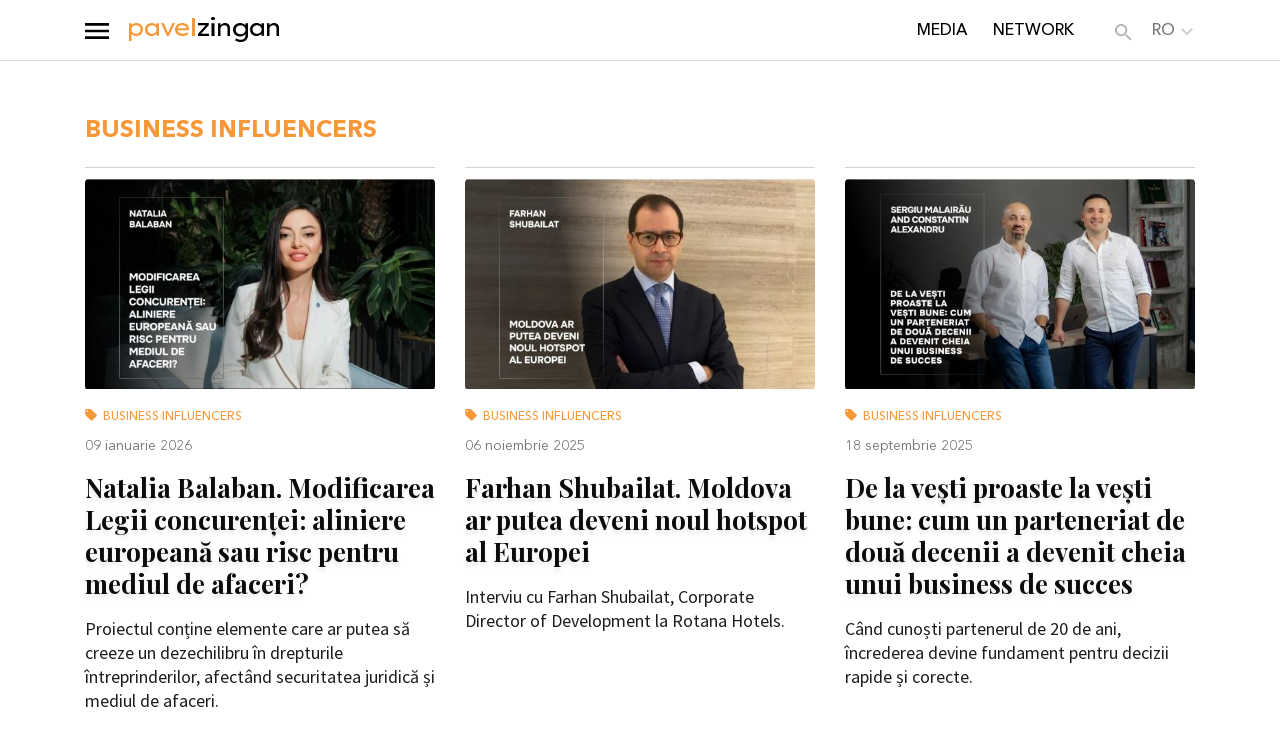

--- FILE ---
content_type: text/html; charset=utf-8
request_url: https://pavelzingan.md/jj11onuyjzfy/
body_size: 8706
content:
<!DOCTYPE html>
<html>
	<head>
		
    
    <meta charset="utf-8">
    <meta name="viewport" content="width=device-width, initial-scale=1, maximum-scale=1, user-scalable=no">

<link rel="icon" href="/images/favicon.ico?v=100" type="image/x-icon">

    <title>Business influencers</title>
    <meta name="description" content="">
    <meta name="keywords" content="">
    <script>
        var close__btn = 'Close';
    </script>

    	</head>
	<body>
		<div id="shadowwhite" style="position: fixed;top: 0px;left:0px;z-index: 99999999999999;background: #fff;width: 100%;height: 100%"></div>
		<script>
			var DOMReady = function(a, b, c) {
				b = document, c = 'addEventListener';
				b[c] ? b[c]('DOMContentLoaded', a) : window.attachEvent('onload', a)
			};
			DOMReady(function() {
				setTimeout(function(){
					var shadowwhite = document.getElementById('shadowwhite');
					shadowwhite.parentElement.removeChild(shadowwhite);
				},100);
			});
		</script>		
<div class="menu-b-right">
    <div class="mnur-wrap" onclick=" toggleMenuDesk() "></div>
    <div class="mnyr-divs">

        <div class="blocknu-close">
            <div class="ico-mnclse" onclick=" toggleMenuDesk() ">
                <img src="/images/2023/close-menu.svg" alt="">
            </div>
        </div>

        <div class="contn-mnu-r">
            <div class="block-menu-list">
                <div class="bm-list-el-h bm-list-el-k ">
                    <a href="/pagina-principala/"> Principala </a>
                </div>
            </div>

            <div class="block-menu-list">
                <div class="bm-list-el-h bm-list-el-a bm-list-el-k ">
                    <a href="/stiri-interviu-recenzii/"> MEDIA </a>
                </div>
                <div class="bm-list-el-h bm-list-el-a bm-list-el-k ">
                    <a href="/ro/network/"> NETWORK </a>
                </div>

                            </div>

            
            <div class="block-menu-list">
                <div class="bm-list-el-h bm-list-el-a ">
                    <a href="/despre-proiect/">
                        ABOUT                    </a>
                </div>
                <div class="bm-list-el-h bm-list-el-a ">
                    <a href="/d6hk2htu2jy5/">
                        CONTACTS                    </a>
                </div>
                <div class="bm-list-el-h bm-list-el-a ">
                    <a href="/ro/legal-information/">
                        LEGAL INFORMATION                    </a>
                </div>
                
            </div>

            
        </div>

    </div>
</div>

    <div class="site-width  head pc-head">
        <div class="container">
            <div class="row">

                <div class="col-2 logo logoh">
                    <div class="">
                        <div class="btn_mnu" onclick=" toggleMenuDesk() ">
                            <img src="/images/2023/menu_btn.svg" alt="">
                        </div>
                    </div>
                                        <a href="/pagina-principala/">
                        <img src="/images/logo_zingan.svg" alt="">
                                                                    </a>
                </div>

                <div class="col-9 nav-bar">
                    <div class="pos_ul">
                        <ul>

                            <li class="">
                                <a href="/stiri-interviu-recenzii/"> MEDIA</a>
                            </li>
                            <li class="">
                                <a href="/ro/network/">NETWORK</a>
                            </li>

                        </ul>
                    </div>
                </div>

                <div class="col-1  search">
                    <button class="search_btn_form"></button>

                    <div class="nav-bar">
                        <ul>
                            
                            <li>

                                <span class="lang" onclick="langChange($(this))">
                                    <img src="/images/arrow.svg" alt="">
                                                                                <a class='before-arrow'> ro </a>
                                            
                                    <div class="app-lang">
                                                                                        <div class="plastLKlnk">
                                                    <a onclick="myFunction( '/' )" class="lang__span" data-id="ru" >
                                                        ru                                                    </a>
                                                </div>
                                                                                                <div class="plastLKlnk">
                                                    <a onclick="myFunction( '/en/' )" class="lang__span" data-id="en" >
                                                        en                                                    </a>
                                                </div>
                                                                                    </div>
                                </span>
                            </li>
                        </ul>
                    </div>
                </div>

            </div>
        </div>

    </div>


<div class="b-line pc-head"></div>






    <div class="container mob-head col-lg-12 col-md-12 col-sm-12">
        <div class="">
            <div class="btn_mnu" onclick=" toggleMenuDesk() ">
                <img src="/images/2023/menu_btn.svg" alt="">
            </div>
        </div>




        <div class="logo">
            <a href="/pagina-principala/">
                                <img src="/images/logo_zingan.svg" alt="">
            </a>
        </div>
        <div class="logo-mob">
            <a href="/pagina-principala/">
                <span>pavel</span> <span class="prefixsite">zingan</span>
            </a>
        </div>

        <div class="mob-nav">
            <a class='open-search'>
                <img src="/images/mob-search.svg" alt="">
            </a>

            <div class="lo_btnb">
                                <div class="plastLK">

                                            <div class="plastLKlnk">
                            <a href="javascript:void(0)" onclick="showAuthPopup()">
                                Log out                            </a>
                        </div>
                    
                </div>
            </div>

            <span class='lang' onclick="langChange($(this))">
                <img src="/images/arrow.svg" alt="">
                <div class="inf-block-lang"></div>

                                        <a class='before-arrow'>ro</a>
                        
                <div class="app-lang">
                                                    <a href="/">ru</a>
                            
                                                                                <a href="/en/">en</a>
                            
                                                                                        </div>
            </span>

        </div>

        <div class="search-mob col-12">
            <form action="/fcvgk5y2k0yc/" method="get" class="">
                <input type="text"
                                                                required=""
                                autocomplete="off"
                                onKeyUp="tryToSerachItems( event )"
                                onkeypress="tryToSerachItems( event );"
                                minlength="3"
                                id="searchname"
                                name="search"
                                value="" >
                <button>Caută</button>

               <div class="search-result" id="search_autocomplete"> </div>
            </form>
        </div>
    </div>

        <div class="menu-mobile">
            <div style="clear: both"></div>
        </div>
<div class="container" style="position: relative; display: none; margin-bottom: 30px">

  <form action="/fcvgk5y2k0yc/" method="get" class="search_main col-12">
    <input 	type="text"
            placeholder='Căutare pe site'
            required=""
            autocomplete="off"
            onKeyUp="tryToSerachItems( event )"
            onkeypress="tryToSerachItems( event )"
            minlength="3"
            id="searchname2"
            name="search"
            value="">
    <button><img style="filter: grayscale(1)" src="/images/search.svg" alt=""></button>
    <div class="search-result" id="search_autocomplete2"> </div>
  </form>
</div>

<script>
  function selectCountry(item){
      $(item).next().slideToggle();
      $(item).find('span').toggleClass('active');
  }

  function langChange(item){
      $(item).toggleClass('active');
  }
</script>

		<div id="content" >
			<div id="page">
				<div class="container">

                    <div class="row mt-50 pb-20 c-alg" >
                        <div class="col-12 col-lg-12  col-md-12 col-sm-12">
                            <div class="title-cat paget"> Business influencers </div>
                        </div>
                    </div>

                    <div class="row show_categories">
                    	                            <div class="col-lg-4 col-md-6 col-sm-12">
                                <div class="col-12 news-post all_one" data-id="8415">
                                    <a href="/natalia-balaban-modificarea-legii-concurentei-aliniere-europeana-sau-risc-pentru-mediul-de-afaceri/ro/" >
                                        <img src="/upload/news/preview/ojazu09a_7.jpg" alt="Natalia Balaban. Modificarea Legii concurenței: aliniere europeană sau risc pentru mediul de afaceri?" class='w100'>
                                    </a>
                                                                        <a href="/jj11onuyjzfy/" class='tag'>
                                        <img src="/images/common/tag-icon.svg" alt="">
                                        Business influencers                                    </a>
                                    <div class="date">
                                        09 ianuarie 2026                                                                             </div>

                                    <a href='/natalia-balaban-modificarea-legii-concurentei-aliniere-europeana-sau-risc-pentru-mediul-de-afaceri/ro/'><div class="news-title">  Natalia Balaban. Modificarea Legii concurenței: aliniere europeană sau risc pentru mediul de afaceri?</div>
                                        <div class="qote">
                                            Proiectul conține elemente care ar putea să creeze un dezechilibru în drepturile întreprinderilor, afectând securitatea juridică și mediul de afaceri.                                        </div>
                                    </a>

                                </div>
                            </div>
                                                    <div class="col-lg-4 col-md-6 col-sm-12">
                                <div class="col-12 news-post all_one" data-id="8367">
                                    <a href="/farhan-shubailat-moldova-ar-putea-deveni-noul-hotspot-al-europei/ro/" >
                                        <img src="/upload/news/preview/tyn5gfhme9.jpg" alt="Farhan Shubailat. Moldova ar putea deveni noul hotspot al Europei" class='w100'>
                                    </a>
                                                                        <a href="/jj11onuyjzfy/" class='tag'>
                                        <img src="/images/common/tag-icon.svg" alt="">
                                        Business influencers                                    </a>
                                    <div class="date">
                                        06 noiembrie 2025                                                                             </div>

                                    <a href='/farhan-shubailat-moldova-ar-putea-deveni-noul-hotspot-al-europei/ro/'><div class="news-title">  Farhan Shubailat. Moldova ar putea deveni noul hotspot al Europei</div>
                                        <div class="qote">
                                            Interviu cu Farhan Shubailat, Corporate Director of Development la Rotana Hotels.                                        </div>
                                    </a>

                                </div>
                            </div>
                                                    <div class="col-lg-4 col-md-6 col-sm-12">
                                <div class="col-12 news-post all_one" data-id="8296">
                                    <a href="/de-la-vesti-proaste-la-vesti-bune-cum-un-parteneriat-de-doua-decenii-a-devenit-cheia-unui-business-de-succes/ro/" >
                                        <img src="/upload/news/preview/a4nksrg4z_.jpg" alt="De la vești proaste la vești bune: cum un parteneriat de două decenii a devenit cheia unui business de succes" class='w100'>
                                    </a>
                                                                        <a href="/jj11onuyjzfy/" class='tag'>
                                        <img src="/images/common/tag-icon.svg" alt="">
                                        Business influencers                                    </a>
                                    <div class="date">
                                        18 septembrie 2025                                                                             </div>

                                    <a href='/de-la-vesti-proaste-la-vesti-bune-cum-un-parteneriat-de-doua-decenii-a-devenit-cheia-unui-business-de-succes/ro/'><div class="news-title">  De la vești proaste la vești bune: cum un parteneriat de două decenii a devenit cheia unui business de succes</div>
                                        <div class="qote">
                                            Când cunoști partenerul de 20 de ani, încrederea devine fundament pentru decizii rapide și corecte.                                        </div>
                                    </a>

                                </div>
                            </div>
                                                    <div class="col-lg-4 col-md-6 col-sm-12">
                                <div class="col-12 news-post all_one" data-id="8285">
                                    <a href="/marianna-bulbuc-prima-femeie-lobbyist-din-dubai-si-investitoare-in-proiecte-moldovenesti/ro/" >
                                        <img src="/upload/news/preview/v34tggsic_.jpg" alt="Marianna Bulbuc: prima femeie lobbyist din Dubai și investitoare în proiecte moldovenești" class='w100'>
                                    </a>
                                                                        <a href="/jj11onuyjzfy/" class='tag'>
                                        <img src="/images/common/tag-icon.svg" alt="">
                                        Business influencers                                    </a>
                                    <div class="date">
                                        16 septembrie 2025                                                                             </div>

                                    <a href='/marianna-bulbuc-prima-femeie-lobbyist-din-dubai-si-investitoare-in-proiecte-moldovenesti/ro/'><div class="news-title">  Marianna Bulbuc: prima femeie lobbyist din Dubai și investitoare în proiecte moldovenești</div>
                                        <div class="qote">
                                            Am peste o sută de angajați în diferite birouri din cele șapte emirate, plus joint-ventures în Arabia Saudită, Bahrain și Kuweit.                                         </div>
                                    </a>

                                </div>
                            </div>
                                                    <div class="col-lg-4 col-md-6 col-sm-12">
                                <div class="col-12 news-post all_one" data-id="8272">
                                    <a href="/alexandru-asimionese-nu-e-suficient-sa-inovezi-produsul-trebuie-sa-inovezi-si-distributia/ro/" >
                                        <img src="/upload/news/preview/j17xkb3kz0.jpg" alt="Alexandru Asimionese. Nu e suficient să inovezi produsul, trebuie să inovezi și distribuția" class='w100'>
                                    </a>
                                                                        <a href="/jj11onuyjzfy/" class='tag'>
                                        <img src="/images/common/tag-icon.svg" alt="">
                                        Business influencers                                    </a>
                                    <div class="date">
                                        10 septembrie 2025                                                                             </div>

                                    <a href='/alexandru-asimionese-nu-e-suficient-sa-inovezi-produsul-trebuie-sa-inovezi-si-distributia/ro/'><div class="news-title">  Alexandru Asimionese. Nu e suficient să inovezi produsul, trebuie să inovezi și distribuția</div>
                                        <div class="qote">
                                            Noi folosim agenți AI, customer support AI și un proces complet digital.                                        </div>
                                    </a>

                                </div>
                            </div>
                                                    <div class="col-lg-4 col-md-6 col-sm-12">
                                <div class="col-12 news-post all_one" data-id="8259">
                                    <a href="/ionut-oprea-moldova-trebuie-sa-fie-cat-mai-activa-si-vizibila/ro/" >
                                        <img src="/upload/news/preview/r6bauu3sl6.jpg" alt="Ionuț Oprea: Moldova trebuie să fie cât mai activă și vizibilă" class='w100'>
                                    </a>
                                                                        <a href="/jj11onuyjzfy/" class='tag'>
                                        <img src="/images/common/tag-icon.svg" alt="">
                                        Business influencers                                    </a>
                                    <div class="date">
                                        29 august 2025                                                                             </div>

                                    <a href='/ionut-oprea-moldova-trebuie-sa-fie-cat-mai-activa-si-vizibila/ro/'><div class="news-title">  Ionuț Oprea: Moldova trebuie să fie cât mai activă și vizibilă</div>
                                        <div class="qote">
                                            În ultimii ani, Republica Moldova a participat tot mai des la târguri și conferințe internaționale, și face foarte bine. Este important să continue pe acest drum și să transmită lumii un mesaj clar și coerent.                                        </div>
                                    </a>

                                </div>
                            </div>
                                            </div>

                                                                <div class="showmore_trigger_blk">
                            <span class="col-12 showmore_trigger"> . </span>
                        </div>
                        
				</div>
			</div>
		</div>


		

<div class="container-popyp  showAuthPopup">
    <div class="container">
        <div class="popyp-back">
            <div class="close-popypbtn" onclick=" closePopupPopyp()">
                <img src="/images/2023/close-black.svg" alt="">
            </div>
            <div class="pop-in">
                <div class="head-pop">
                    Для доступа ко всем материалам проекта необходимо войти в свой аккаунт
                </div>
                <div class="pyp-inpts-blk">
                    <div class="inpt-blk">
                        <input type="text" class="inpt-popyp inpt-popyp-authlogin" placeholder="Login">
                    </div>
                    <div class="inpt-blk">
                        <input type="password" class="inpt-popyp inpt-popyp-pass" placeholder="Password">
                    </div>
                    <div class="inpt-blk">
                        <div class="btn-pyp-redvb" onclick="sendDataAuth()">
                            <div class="btn-pyp-red">
                                Login in Member zone
                            </div>
                        </div>
                    </div>

                    <div class="blk-res-pass">
                        <div class="bresspass" onclick=" showRestorePass() ">
                            Забыли пароль?
                        </div>
                    </div>

                    <div class="not-access">
                        <div class="nacees-header">
                            У вас нет доступа?
                        </div>
                    </div>
                </div>

                <div class="head-food">
                    <a href="/pagina-principala/?open_login=1">
                        <div class="aacess-head">
                            Перейдите на страницу оформления заявки.
                        </div>
                    </a>
                </div>

            </div>
        </div>
    </div>
</div>

<div class="container-popyp     showRestorePass">
    <div class="container">
        <div class="popyp-back">
            <div class="close-popypbtn" onclick=" closePopupPopyp()">
                <img src="/images/2023/close-black.svg" alt="">
            </div>
            <div class="pop-in">
                <div class="head-pop">
                    Изменение пароля
                </div>
                <div class="pyp-inpts-blk">
                    <div class="inpt-blk">
                        <input type="text" class="inpt-popyp inpt-popypresstoremail" placeholder="Login">
                    </div>
                    <div class="inpt-blk">
                        <div class="btn-pyp-redvb" onclick=" resstorePasswordSend() ">
                            <div class="btn-pyp-red">
                                Login in Member zone
                            </div>
                        </div>
                    </div>
                </div>

            </div>
        </div>
    </div>
</div>








        <div id="footer">
            
            <div class="site-width foot">
                <div class="container">
                    <div class="row">
                            
<!--                                <div class="col-lg-6 col-md-12 col-sm-12 col-xs-12">-->
                                                                        <div class="socials desk">
                                        <a href="https://www.facebook.com/pavel.zingan" target="_blank"> <img src="/images/bg/fb.svg" alt="Facebook link"> </a>
                                        <a href="https://www.instagram.com/pavelzingan/" target="_blank"> <img src="/images/bg/inst.svg" alt="Instagram link" > </a>
                                        <a href=" https://www.linkedin.com/in/pavel-zingan-b1791a2/" target="_blank"> <img src="/images/bg/lk.svg" alt="Instagram link" > </a>
                                                                            </div>

<!--                                </div>-->

<!--                                <div class="col-lg-3 col-md-12 col-sm-12 col-xs-12">-->
                                    <!--                                </div>-->

<!--                                <div class="col-lg-3 col-md-12 col-sm-12 col-xs-12">-->
<!--                                    <a href="--><!--">-->
<!--                                        <div class="foot-btn">-->
<!--                                            --><!--                                        </div>-->
<!--                                    </a>-->

                                    <div class="socials mob">
                                        <a href="https://www.facebook.com/pavel.zingan" target="_blank"> <img src="/images/bg/fb.svg" alt="Facebook link"> </a>
                                        <a href="https://www.instagram.com/pavelzingan/" target="_blank"> <img src="/images/bg/inst.svg" alt="Instagram link" > </a>
                                        <a href=" https://www.linkedin.com/in/pavel-zingan-b1791a2/" target="_blank"> <img src="/images/bg/lk.svg" alt="Instagram link" > </a>
                                                                            </div>
<!--                                </div>-->


                            <div class="col-12">
                                <div class="line"></div>
                            </div>
                        </div>

                                    </div>

                <div class="col-12 copyright_footer">
                                        &#169; 2026 Zingan.com 
                    <div>
                                                                                    <span>
                                 Website creation
                                and
                               website promotion
                                - Studio Webmaster
                            </span>
                                                    

                    </div>

                </div>
            </div>

        </div>

				<link rel="stylesheet" media="all" href="/lib/slick/dist/slick.css" />
		<link rel="stylesheet" media="all" href="/lib/bootstrap-4/css/bootstrap.min.css" />

		<link href="https://fonts.googleapis.com/css2?family=Montserrat:ital,wght@0,100;0,200;0,300;0,400;0,500;0,600;0,700;0,800;0,900;1,100;1,200;1,300;1,400;1,500;1,600;1,700;1,800;1,900&display=swap" rel="stylesheet">

        <link rel="stylesheet" media="all" href="/css/style.css?v=1768640069" />
        <link rel="stylesheet" type="text/css" media="all" href="/css/mobile.css?v=1768640069" />

        <link rel="stylesheet" href="/css/dopStyle.css">

        <link href="https://fonts.googleapis.com/css2?family=Roboto:ital,wght@0,100;0,300;0,400;0,500;0,700;0,900;1,100;1,300;1,400;1,500;1,700;1,900&display=swap" rel="stylesheet">
        <link href='https://fonts.googleapis.com/css?family=Open+Sans:400,600,300,700,800&subset=latin,cyrillic-ext,latin-ext,cyrillic' rel='stylesheet' type='text/css'>

        <link href="https://fonts.googleapis.com/css2?family=Source+Sans+Pro:ital,wght@0,200;0,300;0,400;0,600;0,700;0,900;1,200;1,300;1,400;1,600;1,700;1,900&display=swap" rel="stylesheet">
        <link href="https://fonts.googleapis.com/css2?family=Playfair+Display:ital,wght@0,400;0,500;0,600;0,700;0,800;0,900;1,400;1,500;1,600;1,700;1,800;1,900&display=swap" rel="stylesheet">

        <link href="https://fonts.googleapis.com/css2?family=Inter:wght@700&display=swap" rel="stylesheet">


        <link rel="stylesheet" media="all" href="/lib/fa/css/font-awesome.min.css" />

        <script src="/lib/jquery/jquery.2.2.2.js"></script>
        <script src="/js/blocks.js"></script>

				<script src="/lib/slick/dist/slick.min.js"></script>
		<script src="/lib/bootstrap-4/js/bootstrap.min.js"></script>
        <script src="/lib/scroll_to/jquery.scrollTo.js"></script>

<!-- Google tag (gtag.js) -->
<script async src="https://www.googletagmanager.com/gtag/js?id=G-5PRD8F7G18"></script>
<script>
    window.dataLayer = window.dataLayer || [];
    function gtag(){dataLayer.push(arguments);}
    gtag('js', new Date());

    gtag('config', 'G-5PRD8F7G18');
</script>



        <script>
            function sendDataAuth(){
                var login = $.trim($('.inpt-popyp-authlogin').val());
                var pass = $.trim($('.inpt-popyp-pass').val());
                var errors = false;

                $('.inpt-popyp-authlogin, .inpt-popyp-authpass').each(function(){
                    if($(this).val() == ''){
                        accent($(this));
                        errors = true;
                    }
                });

                if(!isEmail(login) && login.length > 0 ){
                    accent($('.inpt-popyp-authlogin'));
                    errors = true;
                }

                if(errors == true){
                    return false;
                } else {
                    loader();
                    $.ajax({
                        type: "POST",
                        url: "/trj2mfuy8idd/" ,
                        data: { 'task' : 'authorization', 'password': pass, 'email': login },
                        success: function(msg){
                            loader_destroy();
                            if($.trim(msg)=='ok'){
                                show('Вы были успешно авторизованы');
                                $('.inpt-popyp-authlogin, .inpt-popyp-authpass').val('');
                                setTimeout(function(){
                                    location.reload();
                                },1500);
                            }
                            else{
                                show('Произошла ошибка');
                            }
                        }
                    });
                }
            }
            function resstorePasswordSend(){
                var login = $.trim($('.inpt-popypresstoremail').val());
                var errors = false;

                $('.inpt-popypresstoremail').each(function(){
                    if($(this).val() == ''){
                        accent($(this));
                        errors = true;
                    }
                });

                if(!isEmail(login) && login.length > 0 ){
                    accent($('.inpt-popypresstoremail'));
                    errors = true;
                }

                if(errors == true){
                    return false;
                } else {
                    loader();
                    $.ajax({
                        type: "POST",
                        url: "/trj2mfuy8idd/" ,
                        data: { 'task' : 'resstorePasswordSend', 'email': login },
                        success: function(msg){
                            loader_destroy();
                            if($.trim(msg)=='ok'){
                                show('Новый пароль был успешно отправлен на почту');
                                $('.inpt-popypresstoremail').val('');
                                closePopupPopyp();
                                setTimeout(function(){
                                    showAuthPopup();
                                },1500);
                            }
                            else{
                                show('Произошла ошибка');
                            }
                        }
                    });
                }
            }

            function sendLogout(){
                $.ajax({
                    type: "POST",
                    url: "/trj2mfuy8idd/" ,
                    data: { 'task' : 'sendLogout' },
                    success: function(msg){
                        location.reload();
                    }
                });
            }
            function updatePassword(){
                var pass1 = $.trim($('.inpt-popypupdpass1').val());
                var pass2 = $.trim($('.inpt-popypupdpass2').val());

                $.ajax({
                    type: "POST",
                    url: "/trj2mfuy8idd/" ,
                    data: { 'task' : 'updatePassword', 'pass1': pass1, 'pass2': pass2 },
                    success: function(msg){
                        if( $.trim(msg) == 'ok' ) {
                            show('Пароль успешно обновлен');

                            setTimeout(function(){
                                location.reload();
                            },1500);
                        }
                        else {
                            show(msg);
                        }
                    }
                });
            }
        </script>
        <script>
            function closePopupPopyp() {
                $('.container-popyp').removeClass('active');
            }
            function showAuthPopup() {
                $('.container-popyp').removeClass('active');

                setTimeout(function(){
                    $('.showAuthPopup').addClass('active');
                },1500);
            }
            
            function showRestorePass(){
                $('.container-popyp').removeClass('active');

                setTimeout(function(){
                    $('.showRestorePass').addClass('active');
                },1500);
            }
            function showpopupNewPass() {
                $('.container-popyp').removeClass('active');

                setTimeout(function(){
                    $('.showpopupNewPass').addClass('active');
                },1500);
            }






            function subscr(){
                var email_subscr = $.trim($('#email-subscr').val());
                var errors = false;

                $('.inp-subscr').each(function(){
                    if($(this).val() == ''){
                        accent($(this));
                        errors = true;
                    }
                });

                if(!isEmail(email_subscr) && email_subscr.length > 0 ){
                    accent($('#email-subscr'));
                    contacts_errors = true;
                }
                if(errors == true){
                    return false;
                } else {
                    loader();
                    $.ajax({
                        type: "POST",
                        url: "/trj2mfuy8idd/",
                        data: "task=subscr&email="+email_subscr,
                        success: function(msg){
                            loader_destroy();
                            if($.trim(msg)=='ok'){
                                show('Mesajul dumneavoastră a fost trimis');
                                $('.form_inputs').val('');
                            }
                            else{
                                show('Momentan nu puteți trimite mesajul, vă rugăm să încercați mai târziu!');
                            }
                        }
                    });
                }
            }

            function subscrmb(){
                var email_subscr = $.trim($('#email-subscrmb').val());
                var errors = false;

                $('.inp-subscrmb').each(function(){
                    if($(this).val() == ''){
                        accent($(this));
                        errors = true;
                    }
                });

                if(!isEmail(email_subscr) && email_subscr.length > 0 ){
                    accent($('#email-subscrmb'));
                    contacts_errors = true;
                }

                if(errors == true){
                    return false;
                } else {
                    loader();
                    $.ajax({
                        type: "POST",
                        url: "/trj2mfuy8idd/",
                        data: "task=subscr&email="+email_subscr,
                        success: function(msg){
                            loader_destroy();
                            if($.trim(msg)=='ok'){
                                show('Mesajul dumneavoastră a fost trimis');
                                $('.form_inputsmb').val('');
                            }
                            else{
                                show('Momentan nu puteți trimite mesajul, vă rugăm să încercați mai târziu!');
                            }
                        }
                    });
                }
            }

                                            var timer;
                function tryToSerachItems(event){
                    clearTimeout(timer);
                    timer = setTimeout(function(){
                        searchsautItems();
                    } , 500 );
                }
                function myFunction( link_lang ) {
                    location.href = link_lang;
                }
                function searchsautItems() {
                    if( $.trim( $( "#searchname" ).val() ) == '' ){
                        return false;
                    } if( $.trim( $( "#searchname2" ).val() ) == '' ){
                        return false;
                    }

                    var e = {};
                    e.task = "searchsautItems",
                    e.searchString = $( "#searchname" ).val(),
                    e.searchString = $( "#searchname2" ).val(),
                    $("#search_autocomplete").hide(),
                    $("#search_autocomplete2").hide(),
                    $.ajax({
                        type: "POST",
                        url: "/trj2mfuy8idd/",
                        data: e,
                        dataType: "html",
                        success: function(e) {
                            if( $.trim( e ) !== '0' ){
                                $("#search_autocomplete").html(e),
                                $("#search_autocomplete").show(),
                                $("#search_autocomplete2").html(e),
                                $("#search_autocomplete2").show(),
                                $(".saut").show();
                            }
                        }
                    });
                }

                $(document).mouseup(function (e){
                    var div = $("#search_autocomplete");
                    if ( !div.is( e.target )
                         && div.has( e.target ).length === 0
                         && div.is( ':visible' ) ) {
                         div.hide()
                    }
                });
                    </script>

        <script>

            var clickOnMenu = function(){
                $('.open-menu').on('click',function(){
                    $('.menu-mobile ').toggleClass('active');
                    $('body').toggleClass('active');
                });
            }();

            if (screen.width < 1200) {
                var clickOnDropdown = function(){
                    $('.select span').on('click',function(){
                        $('.mob-drop').toggleClass('active');
                        $('.select img').toggleClass('active');
                    });
                }();
                var clickOnDropdownimg = function(){
                    $('.select img').on('click',function(){
                        $('.mob-drop').toggleClass('active');
                        $('.select img').toggleClass('active');
                    });
                }();
                                var clickOnDropdown = function(){
                    $('.select-catalog-news span').on('click',function(){
                        /* $('.mob-drop').toggleClass('active'); */
                        $('.select-catalog-news').toggleClass('active');
                        $('.select-catalog-news img').toggleClass('active');
                    });
                }();
                var clickOnDropdownimg = function(){
                    $('.select-catalog-news img').on('click',function(){
                        /*$('.mob-drop').toggleClass('active');*/
                        $('.select-catalog-news').toggleClass('active');
                        $('.select-catalog-news img').toggleClass('active');
                    });
                }();
            }
            else {

                var clickOnDropdownimg = function(){
                    $('.select img').on('click',function(){
                        $('.select').toggleClass('active');
                    });
                }();

                var clickOnDropdown = function(){
                    $('.select span').on('click',function(){
                        $('.select').toggleClass('active');
                    });
                }();

                                var clickOnDropdownimg = function(){
                    $('.select-catalog-news img').on('click',function(){
                        $('.select-catalog-news').toggleClass('active');
                    });
                }();

                var clickOnDropdown = function(){
                    $('.select-catalog-news span').on('click',function(){
                        $('.select-catalog-news').toggleClass('active');
                    });
                }();
            }

            $(document).mouseup(function(e){
                var e = event;
                if ( $('.select').hasClass('active') ) {
                    if (!$('.select').is(e.target) && $('.select').has(e.target).length === 0) {
                        $('.select').removeClass('active');
                    }
                }

                if ( $('.select-catalog-news').hasClass('active') ) {
                    if (!$('.select-catalog-news').is(e.target) && $('.select-catalog-news').has(e.target).length === 0) {
                        $('.select-catalog-news').removeClass('active');
                    }
                }
            });

            $(document).mouseup(function(e){
                var e = event;
                //Скрываю поле поиска при клике вне его пределов
                if ( $('.lang').hasClass('active') ) {
                    if (!$('.lang').is(e.target) && $('.lang').has(e.target).length === 0) {
                        $('.lang').removeClass('active');
                    }
                }
            });

            var clickOpenSearch = function(){
                $('.open-search').on('click',function(){
                    $('.search-mob').toggleClass('active');
                })
            }();

        $('.slider-pers-mob').slick({
        infinite: false,
        arrows:true,
        speed: 300,
        slidesToShow: 4,
        slidesToScroll: 3,
        prevArrow: $('.prev.mob'),
        nextArrow: $('.next.mob'),
        responsive: [
            {
              breakpoint: 1199,
              settings: {
                slidesToShow: 3,
                slidesToScroll: 2,

              }
            },
            {
              breakpoint: 600,
              settings: {
                slidesToShow: 3,
                slidesToScroll: 1
              }
            },
            {
              breakpoint: 480,
              settings: {
                slidesToShow: 2,
                slidesToScroll: 1
              }
            }
          ]
        });

        $('.slider-pers').slick({
        infinite: false,
        arrows:true,
        speed: 300,
        slidesToShow: 6,
        slidesToScroll: 3,
        prevArrow: $('.prev.desc'),
        nextArrow: $('.next.desc'),
        responsive: [
            {
              breakpoint: 1199,
              settings: {
                slidesToShow: 3,
                slidesToScroll: 2,

              }
            },
            {
              breakpoint: 600,
              settings: {
                slidesToShow: 3,
                slidesToScroll: 1
              }
            },
            {
              breakpoint: 480,
              settings: {
                slidesToShow: 2,
                slidesToScroll: 1
              }
            }
          ]
        });

        var focus = function(){
            $('.search input').on('focus',function(){
                $('.search-result').css('display', 'block');
             })
        }();

        var focusout = function(){
            $('.search-result').on('focusout',function(){
                 $('.search-result').css('display', 'none');
             });
         }();
    </script>

    <script>
        function toggleMenuDesk() {
            $('.menu-b-right').toggleClass('active');
        }
        function openLKmnu() {
            $('.plastLK').toggleClass('active');
        }
        function showBlockCadHomeDesk(){
            $('.block-all-cats').toggleClass('active');
        }
        function closeBlockCadHomeDesk(){
            $('.block-all-cats').removeClass('active');
        }


        $('.search_btn_form').click(function(){
            $('.search').addClass('active');
            $('.search_main').addClass('active');
            $('.search_main').parent().slideToggle();
        });
    </script>

<script>
    function changeSelFilterNetwork(type_sel) {
        var sel_network_country = $('#sel_network_country').val();
        var sel_network_industries = $('#sel_network_industries').val();
/*
        if(type_sel == 'country') {
            if(sel_network_industries > 0) { return; }
        }
        if(type_sel == 'industries') {
            if(sel_network_country > 0) { return; }
        }*/

        loader();

        $('.top-info-result-netword').hide();

        $.ajax({
            type: "POST",
            url: "/trj2mfuy8idd/",
            data: { 'task' : 'changeSelFilterNetwork', 'sel_network_country': sel_network_country, 'sel_network_industries': sel_network_industries, 'type_sel': type_sel },
            success: function(msg){
                loader_destroy();
                if(type_sel == 'country') {
                    $('#sel_network_industries').html( msg);
                }
                if(type_sel == 'industries') {
                    $('#sel_network_country').html( msg);
                }
            }
        });
    }

    function searchNetwork() {
        var sel_network_country = $('#sel_network_country').val();
        var sel_network_industries = $('#sel_network_industries').val();

        loader();

        $.ajax({
            type: "POST",
            url: "/trj2mfuy8idd/",
            data: { 'task' : 'searchNetwork', 'sel_network_country': sel_network_country, 'sel_network_industries': sel_network_industries },
            success: function(msg){
                loader_destroy();

                msg = $.trim(msg);

                if(msg != '') {
                    location.href = msg;
                }
            }
        });

    }
</script>



<script>
    var SCROLLATY = 0;
    $(window).scroll(function(){
        SCROLLATY++;
        console.log('window scroll');
        if(SCROLLATY==50){
            checkPosition();
        }
    });
    $(document).on('wheel', function(e){
        if (e.originalEvent.wheelDelta >= 0) {
            console.log('Вверх');
        }
        else {
            console.log('вниз');
            SCROLLATY++;

            if(SCROLLATY==50){
                checkPosition();
            }
        }
    });
    $(document).ready(function(){
        checkPosition();
    });

    var checkInterval = 0;
    // функция проверки полной видимости элемента
    function checkPosition(){
        more_news_by_tag();
    }


		function change_cat_new_tag(data) {
	  var id_cat = $(data).attr('data-id');

	  $(data).parent().find('.active').removeClass('active');
	  $(data).addClass('active');
	  //alert(id_cat);
	  $.ajax({
          type: "POST",
          url: "/trj2mfuy8idd/",
          data: "task=change_cat_new_tag&id_cat="+id_cat,
          success: function(msg){
             loader_destroy();
             $('.show_categories').html(msg);
           set_name(id_cat);
           $('.showmore').show();

        }
    });

	}

    function more_news_by_tag() {
        var existids = new Array;
        var id_cat =  '25';
        var serch_par = "";

        $('.news-post').each(function(){
            existids.push( $(this).attr('data-id') );
        });

        existids.push( $('.all_one').attr('data-id') );
        // loader();
        $.ajax({
            type: "POST",
            url: "/trj2mfuy8idd/",
            data: "task=more_news_by_tag&existids="+existids+"&id_cat="+id_cat+"&serch_par="+serch_par+"&type_tab=1",
            success: function(msg){
                SCROLLATY = 0;

                loader_destroy();
                $('.show_categories').append(msg).show(msg);

			    if( $.trim(msg) == '' ){
            	    $('.showmore_trigger').remove();
            	    // show("Nu există știri în această categorie!");
				}
	        }
	    });
    }

    function close_all()
    {
        $('#other_news').hide();
        $('#more_button').show();
        $('#close_button').hide();
    }

       function set_name(id){
       	$.ajax({
          type: "POST",
          url: "/trj2mfuy8idd/",
          data: "task=set_name&id="+id,
          success: function(msg){
            $(".title-cat").html(msg);

	        }
	    });
       }
</script>
	<script defer src="https://static.cloudflareinsights.com/beacon.min.js/vcd15cbe7772f49c399c6a5babf22c1241717689176015" integrity="sha512-ZpsOmlRQV6y907TI0dKBHq9Md29nnaEIPlkf84rnaERnq6zvWvPUqr2ft8M1aS28oN72PdrCzSjY4U6VaAw1EQ==" data-cf-beacon='{"version":"2024.11.0","token":"64b5e5b1539949ed9e961ac37e99abe3","r":1,"server_timing":{"name":{"cfCacheStatus":true,"cfEdge":true,"cfExtPri":true,"cfL4":true,"cfOrigin":true,"cfSpeedBrain":true},"location_startswith":null}}' crossorigin="anonymous"></script>
</body>
</html>


--- FILE ---
content_type: text/html; charset=utf-8
request_url: https://pavelzingan.md/trj2mfuy8idd/
body_size: 3321
content:
        <div class="col-lg-4 col-md-6 col-sm-12">
            <div class="col-12 news-post all_one" data-id="8221">
                <a href="/afanasie-esanu-din-cabina-avionului-de-vanatoare-la-treizeci-de-ani-in-turism/ro/" >
                    <img src="/upload/news/preview/nu4vfeebty.jpg" alt="Afanasie Eșanu. Din cabina avionului de vânătoare — la treizeci de ani în turism" class='w100'>
                </a>

                                <a href="/jj11onuyjzfy/" class='tag'>
                    <img src="/images/promos.png" alt="">
                    Business influencers                </a>
                <div class="date">
                    10 iulie 2025                 </div>
                <div class="news-title">
                    <a href='/afanasie-esanu-din-cabina-avionului-de-vanatoare-la-treizeci-de-ani-in-turism/ro/'>  Afanasie Eșanu. Din cabina avionului de vânătoare — la treizeci de ani în turism</a>
                </div>
                <div class="qote">
                    Dacă ai scopuri clare, îți oferim condiții excelente.                 </div>
            </div>
        </div>
                <div class="col-lg-4 col-md-6 col-sm-12">
            <div class="col-12 news-post all_one" data-id="8203">
                <a href="/eugeniu-topolschi-adrian-pana-si-ion-botnaru-smarketing-lab-partener-pentru-stomatologi-care-isi-doresc-crestere/ro/" >
                    <img src="/upload/news/preview/6b0smyxy_d.jpg" alt="Eugeniu Topolschi, Adrian Pana și Ion Botnaru. SMarketing Lab – partener pentru stomatologi care își doresc creștere" class='w100'>
                </a>

                                <a href="/jj11onuyjzfy/" class='tag'>
                    <img src="/images/promos.png" alt="">
                    Business influencers                </a>
                <div class="date">
                    26 iunie 2025                 </div>
                <div class="news-title">
                    <a href='/eugeniu-topolschi-adrian-pana-si-ion-botnaru-smarketing-lab-partener-pentru-stomatologi-care-isi-doresc-crestere/ro/'>  Eugeniu Topolschi, Adrian Pana și Ion Botnaru. SMarketing Lab – partener pentru stomatologi care își doresc creștere</a>
                </div>
                <div class="qote">
                    Asigurăm creștere, ROI și scalare — nu în vorbe, ci prin exemple reale de zeci de clinici care au crescut împreună cu noi.                </div>
            </div>
        </div>
                <div class="col-lg-4 col-md-6 col-sm-12">
            <div class="col-12 news-post all_one" data-id="8164">
                <a href="/oleg-efrim-si-vlad-rosca-10-ani-de-era-a-fost-probabil-chiar-bine/ro/" >
                    <img src="/upload/news/preview/7866kk6guz.jpg" alt="Oleg Efrim și Vlad Roșca. 10 ani de ERA? A fost, probabil, chiar bine!" class='w100'>
                </a>

                                <a href="/jj11onuyjzfy/" class='tag'>
                    <img src="/images/promos.png" alt="">
                    Business influencers                </a>
                <div class="date">
                    16 aprilie 2025                 </div>
                <div class="news-title">
                    <a href='/oleg-efrim-si-vlad-rosca-10-ani-de-era-a-fost-probabil-chiar-bine/ro/'>  Oleg Efrim și Vlad Roșca. 10 ani de ERA? A fost, probabil, chiar bine!</a>
                </div>
                <div class="qote">
                    Interviu cu Oleg Efrim și Vlad Roșca – partenerii firmei de avocatură Efrim, Roșca și Asociații (ERA)                </div>
            </div>
        </div>
                <div class="col-lg-4 col-md-6 col-sm-12">
            <div class="col-12 news-post all_one" data-id="8138">
                <a href="/alexandr-cernoutan-proprietar-sau-ceo/ro/" >
                    <img src="/upload/news/preview/6u1a9sd_u5.jpg" alt="Alexandr Cernouțan. Proprietar sau CEO?" class='w100'>
                </a>

                                <a href="/jj11onuyjzfy/" class='tag'>
                    <img src="/images/promos.png" alt="">
                    Business influencers                </a>
                <div class="date">
                    27 februarie 2025                 </div>
                <div class="news-title">
                    <a href='/alexandr-cernoutan-proprietar-sau-ceo/ro/'>  Alexandr Cernouțan. Proprietar sau CEO?</a>
                </div>
                <div class="qote">
                    Interviu cu Alexandr Cernouțan, proprietarul și CEO-ul companiei Rikipal.                </div>
            </div>
        </div>
                <div class="col-lg-4 col-md-6 col-sm-12">
            <div class="col-12 news-post all_one" data-id="8173">
                <a href="/mihail-popescu-vreau-ca-copiii-mei-sa-ramana-in-moldova-si-sa-isi-asume-responsabilitatea-pentru-tara-noastra/ro/" >
                    <img src="/upload/news/preview/20ctgvac8x.jpg" alt="Mihail Popescu: Vreau ca copiii mei să rămână în Moldova și să își asume responsabilitatea pentru țara noastră" class='w100'>
                </a>

                                <a href="/jj11onuyjzfy/" class='tag'>
                    <img src="/images/promos.png" alt="">
                    Business influencers                </a>
                <div class="date">
                    08 februarie 2025                 </div>
                <div class="news-title">
                    <a href='/mihail-popescu-vreau-ca-copiii-mei-sa-ramana-in-moldova-si-sa-isi-asume-responsabilitatea-pentru-tara-noastra/ro/'>  Mihail Popescu: Vreau ca copiii mei să rămână în Moldova și să își asume responsabilitatea pentru țara noastră</a>
                </div>
                <div class="qote">
                    Interviu cu Mihail Popescu, fondatorul companiei de consultanță Rare People                </div>
            </div>
        </div>
                <div class="col-lg-4 col-md-6 col-sm-12">
            <div class="col-12 news-post all_one" data-id="8170">
                <a href="/mila-malairau-despre-prima-misiune-de-afaceri-amcham-in-sua/ro/" >
                    <img src="/upload/news/preview/nxz85d9lxu.jpg" alt="Mila Malairău. Despre prima misiune de afaceri AmCham în SUA" class='w100'>
                </a>

                                <a href="/jj11onuyjzfy/" class='tag'>
                    <img src="/images/promos.png" alt="">
                    Business influencers                </a>
                <div class="date">
                    30 iulie 2024                 </div>
                <div class="news-title">
                    <a href='/mila-malairau-despre-prima-misiune-de-afaceri-amcham-in-sua/ro/'>  Mila Malairău. Despre prima misiune de afaceri AmCham în SUA</a>
                </div>
                <div class="qote">
                    Interviu cu Mila Malairău, directoarea Camerei Americane de Comerț din Moldova (AmCham Moldova)                </div>
            </div>
        </div>
                <div class="col-lg-4 col-md-6 col-sm-12">
            <div class="col-12 news-post all_one" data-id="8184">
                <a href="/carmina-vicol-bizonfactoring-iti-accelereaza-rulajul-financiar-fara-sa-apelezi-la-un-credit/ro/" >
                    <img src="/upload/news/preview/ky0zt3fvbk.jpg" alt="Carmina Vicol. Bizonfactoring îți accelerează rulajul financiar fără să apelezi la un credit" class='w100'>
                </a>

                                <a href="/jj11onuyjzfy/" class='tag'>
                    <img src="/images/promos.png" alt="">
                    Business influencers                </a>
                <div class="date">
                    17 iunie 2024                 </div>
                <div class="news-title">
                    <a href='/carmina-vicol-bizonfactoring-iti-accelereaza-rulajul-financiar-fara-sa-apelezi-la-un-credit/ro/'>  Carmina Vicol. Bizonfactoring îți accelerează rulajul financiar fără să apelezi la un credit</a>
                </div>
                <div class="qote">
                                    </div>
            </div>
        </div>
                <div class="col-lg-4 col-md-6 col-sm-12">
            <div class="col-12 news-post all_one" data-id="7549">
                <a href="/ion-gustiuc-cum-folosesti-o-baza-de-clienti-de-peste-400000-de-clienti/ro/" >
                    <img src="/upload/news/preview/o_1j8cmtcy.jpg" alt="Ion Guștiuc: Cum folosești o bază de clienți de peste 430.000 de clienți" class='w100'>
                </a>

                                <a href="/jj11onuyjzfy/" class='tag'>
                    <img src="/images/promos.png" alt="">
                    Business influencers                </a>
                <div class="date">
                    06 septembrie 2023                 </div>
                <div class="news-title">
                    <a href='/ion-gustiuc-cum-folosesti-o-baza-de-clienti-de-peste-400000-de-clienti/ro/'>  Ion Guștiuc: Cum folosești o bază de clienți de peste 430.000 de clienți</a>
                </div>
                <div class="qote">
                    &#34;Pentru a putea delega sarcini este important să înțelegi în detaliu ce anume delegi și cui.&#34;                </div>
            </div>
        </div>
                <div class="col-lg-4 col-md-6 col-sm-12">
            <div class="col-12 news-post all_one" data-id="7460">
                <a href="/iulia-petriaeva-ispace-se-va-deschide-in-moldova-pe-23-iunie/ro/" >
                    <img src="/upload/news/preview/r3fez77gp9.jpg" alt="Iulia Petriaeva. iSpace se va deschide în Moldova pe 23 iunie" class='w100'>
                </a>

                                <a href="/jj11onuyjzfy/" class='tag'>
                    <img src="/images/promos.png" alt="">
                    Business influencers                </a>
                <div class="date">
                    20 iunie 2023                 </div>
                <div class="news-title">
                    <a href='/iulia-petriaeva-ispace-se-va-deschide-in-moldova-pe-23-iunie/ro/'>  Iulia Petriaeva. iSpace se va deschide în Moldova pe 23 iunie</a>
                </div>
                <div class="qote">
                    &#34;Intenționăm să construim și să implementăm în țară o infrastructură completă - modelul pe care Apple îl urmează în alte țări.&#34;                </div>
            </div>
        </div>
                <div class="col-lg-4 col-md-6 col-sm-12">
            <div class="col-12 news-post all_one" data-id="7288">
                <a href="/bianca-vlaston-httpool-ajuta-companiile-locale-sa-si-mareasca-cifrele-de-afaceri-prin-intermediul-platformelor-meta/new/new/" >
                    <img src="/upload/news/preview/vc8y6gbtva.jpg" alt="Bianca Vlaston. Httpool ajută companiile locale să-și mărească cifrele de afaceri prin intermediul platformelor Meta" class='w100'>
                </a>

                                <a href="/jj11onuyjzfy/" class='tag'>
                    <img src="/images/promos.png" alt="">
                    Business influencers                </a>
                <div class="date">
                    24 martie 2023                 </div>
                <div class="news-title">
                    <a href='/bianca-vlaston-httpool-ajuta-companiile-locale-sa-si-mareasca-cifrele-de-afaceri-prin-intermediul-platformelor-meta/new/new/'>  Bianca Vlaston. Httpool ajută companiile locale să-și mărească cifrele de afaceri prin intermediul platformelor Meta</a>
                </div>
                <div class="qote">
                    &#34;Un interviu cu Bianca Vlaston, Meta Lead pentru regiunea Balcanilor.&#34;                </div>
            </div>
        </div>
                <div class="col-lg-4 col-md-6 col-sm-12">
            <div class="col-12 news-post all_one" data-id="8156">
                <a href="/andrei-jicol-noi-vindem-atentie/ro/" >
                    <img src="/upload/news/preview/n1gn33kj7f.jpg" alt="Andrei Jicol. Noi vindem atenție" class='w100'>
                </a>

                                <a href="/jj11onuyjzfy/" class='tag'>
                    <img src="/images/promos.png" alt="">
                    Business influencers                </a>
                <div class="date">
                    16 martie 2023                 </div>
                <div class="news-title">
                    <a href='/andrei-jicol-noi-vindem-atentie/ro/'>  Andrei Jicol. Noi vindem atenție</a>
                </div>
                <div class="qote">
                    Interviu cu Andrei Jicol, fondatorul Trendseter și co-proprietar al Varo Inform și al altor companii din domeniul publicității și media.                </div>
            </div>
        </div>
                <div class="col-lg-4 col-md-6 col-sm-12">
            <div class="col-12 news-post all_one" data-id="8182">
                <a href="/eugen-boico-principalul-lucru-pentru-investitorii-din-silicon-valley-este-tam-si-drive-ul/ro/" >
                    <img src="/upload/news/preview/pn16grzml_.jpg" alt="Eugen Boico. Principalul lucru pentru investitorii din Silicon Valley este TAM și drive-ul" class='w100'>
                </a>

                                <a href="/jj11onuyjzfy/" class='tag'>
                    <img src="/images/promos.png" alt="">
                    Business influencers                </a>
                <div class="date">
                    21 februarie 2023                 </div>
                <div class="news-title">
                    <a href='/eugen-boico-principalul-lucru-pentru-investitorii-din-silicon-valley-este-tam-si-drive-ul/ro/'>  Eugen Boico. Principalul lucru pentru investitorii din Silicon Valley este TAM și drive-ul</a>
                </div>
                <div class="qote">
                    Interviu cu Eugen Boico, directorul general al Publicis Moldova. Tema discuției – studiile la Future London Academy și impresiile din călătoria în Silicon Valley.                </div>
            </div>
        </div>
                <div class="col-lg-4 col-md-6 col-sm-12">
            <div class="col-12 news-post all_one" data-id="7036">
                <a href="/sergiu-nicolaev-investitia-in-formarea-angajatilor-este-baza-securitatii-informatiilor-la-comertbank/new/" >
                    <img src="/upload/news/preview/g0umrs8pdo.jpg" alt="Sergiu Nicolaev: Investiția în formarea angajaților este baza securității informațiilor la Comertbank" class='w100'>
                </a>

                                <a href="/jj11onuyjzfy/" class='tag'>
                    <img src="/images/promos.png" alt="">
                    Business influencers                </a>
                <div class="date">
                    23 septembrie 2022                 </div>
                <div class="news-title">
                    <a href='/sergiu-nicolaev-investitia-in-formarea-angajatilor-este-baza-securitatii-informatiilor-la-comertbank/new/'>  Sergiu Nicolaev: Investiția în formarea angajaților este baza securității informațiilor la Comertbank</a>
                </div>
                <div class="qote">
                    &#34;Lumea se îndreaptă rapid către mediul digital și trebuie să ne conformăm, să fim pregătiți pentru această tendință.&#34;                </div>
            </div>
        </div>
                <div class="col-lg-4 col-md-6 col-sm-12">
            <div class="col-12 news-post all_one" data-id="8136">
                <a href="/binod-chaudhary-acum-deschideti-multe-usi-iar-totul-depinde-doar-de-voi/ro/" >
                    <img src="/upload/news/preview/7za01pnpta.jpg" alt="Binod Chaudhary. Acum deschideți multe uși, iar totul depinde doar de voi" class='w100'>
                </a>

                                <a href="/jj11onuyjzfy/" class='tag'>
                    <img src="/images/promos.png" alt="">
                    Business influencers                </a>
                <div class="date">
                    24 iulie 2022                 </div>
                <div class="news-title">
                    <a href='/binod-chaudhary-acum-deschideti-multe-usi-iar-totul-depinde-doar-de-voi/ro/'>  Binod Chaudhary. Acum deschideți multe uși, iar totul depinde doar de voi</a>
                </div>
                <div class="qote">
                    Interviu cu Binod Chaudhary, președintele CG Corp Global (în Nepal – Chaudhary Group)                </div>
            </div>
        </div>
                <div class="col-lg-4 col-md-6 col-sm-12">
            <div class="col-12 news-post all_one" data-id="6850">
                <a href="/andrian-cornei-cand-ati-organizat-ultima-data-un-pentest/new/" >
                    <img src="/upload/news/preview/l562mddeyk.jpg" alt="Andrian Cornei. Când ați organizat ultima dată un pentest?" class='w100'>
                </a>

                                <a href="/jj11onuyjzfy/" class='tag'>
                    <img src="/images/promos.png" alt="">
                    Business influencers                </a>
                <div class="date">
                    06 iunie 2022                 </div>
                <div class="news-title">
                    <a href='/andrian-cornei-cand-ati-organizat-ultima-data-un-pentest/new/'>  Andrian Cornei. Când ați organizat ultima dată un pentest?</a>
                </div>
                <div class="qote">
                    &#34;Mi-aș dori ca programele de instruire în securitate pentru specialiști să devină un must-have pentru orice companie mare căreia îi pasă de calitatea serviciilor sale și de funcționarea neîntreruptă a companiei.&#34;                </div>
            </div>
        </div>
                <div class="col-lg-4 col-md-6 col-sm-12">
            <div class="col-12 news-post all_one" data-id="6771">
                <a href="/carolina-bugaian-despre-aniversarea-moldcell-servicii-financiare-si-nepal/new/" >
                    <img src="/upload/news/preview/bi2ttcyybd.jpg" alt="Carolina Bugaian. Despre aniversarea Moldcell, servicii financiare și Nepal" class='w100'>
                </a>

                                <a href="/jj11onuyjzfy/" class='tag'>
                    <img src="/images/promos.png" alt="">
                    Business influencers                </a>
                <div class="date">
                    29 aprilie 2022                 </div>
                <div class="news-title">
                    <a href='/carolina-bugaian-despre-aniversarea-moldcell-servicii-financiare-si-nepal/new/'>  Carolina Bugaian. Despre aniversarea Moldcell, servicii financiare și Nepal</a>
                </div>
                <div class="qote">
                    &#34;La o creștere de 20% a numărului de clienți, numărul de utilizatori ai aplicației mobile My Moldcell a crescut cu 37%. Din ce în ce mai mulți dintre clienții noștri aleg stilul de viață digital.&#34;                </div>
            </div>
        </div>
                <div class="col-lg-4 col-md-6 col-sm-12">
            <div class="col-12 news-post all_one" data-id="6513">
                <a href="/tudor-darie-fagura-isi-extinde-comunitatea/new/" >
                    <img src="/upload/news/preview/nas8uc03b1.jpg" alt="Tudor Darie. Fagura își extinde comunitatea" class='w100'>
                </a>

                                <a href="/jj11onuyjzfy/" class='tag'>
                    <img src="/images/promos.png" alt="">
                    Business influencers                </a>
                <div class="date">
                    27 decembrie 2021                 </div>
                <div class="news-title">
                    <a href='/tudor-darie-fagura-isi-extinde-comunitatea/new/'>  Tudor Darie. Fagura își extinde comunitatea</a>
                </div>
                <div class="qote">
                    &#34;În doi ani și jumătate, randamentul investițiilor a fluctuat între 10% și 17% pe an. Nimeni nu a pierdut bani în acest timp.&#34;                </div>
            </div>
        </div>
                <div class="col-lg-4 col-md-6 col-sm-12">
            <div class="col-12 news-post all_one" data-id="6304">
                <a href="/mihail-cernei-in-martie-2020-in-plina-pandemie-am-fost-sustinuti-de-unul-dintre-cei-mai-mari-si-importanti-investitori-in-infrastructura-de-startup-uri-din-europa-de-est/" >
                    <img src="/upload/news/preview/ge4p9y921p.JPG" alt="Mihail Cernei. În martie 2020, în plină pandemie, am fost susținuți de unul dintre cei mai mari și importanți investitori în infrastructura de startup-uri din Europa de Est." class='w100'>
                </a>

                                <a href="/jj11onuyjzfy/" class='tag'>
                    <img src="/images/promos.png" alt="">
                    Business influencers                </a>
                <div class="date">
                    27 septembrie 2021                 </div>
                <div class="news-title">
                    <a href='/mihail-cernei-in-martie-2020-in-plina-pandemie-am-fost-sustinuti-de-unul-dintre-cei-mai-mari-si-importanti-investitori-in-infrastructura-de-startup-uri-din-europa-de-est/'>  Mihail Cernei. În martie 2020, în plină pandemie, am fost susținuți de unul dintre cei mai mari și importanți investitori în infrastructura de startup-uri din Europa de Est.</a>
                </div>
                <div class="qote">
                    Un interviu cu Mihail Cernei, fondator și CEO al platformei logistice Qoobus.com.                </div>
            </div>
        </div>
        

--- FILE ---
content_type: text/css
request_url: https://pavelzingan.md/css/style.css?v=1768640069
body_size: 15052
content:
    @font-face {
    font-family: 'Geometria';
    font-style: normal;
    font-weight: normal;
    src: local('Geometria'), url('geometria/Geometria.woff') format('woff');
    }


    @font-face {
    font-family: 'Geometria-Italic';
    font-style: normal;
    font-weight: normal;
    src: local('Geometria-Italic'), url('geometria/Geometria-Italic.woff') format('woff');
    }


    @font-face {
    font-family: 'Geometria-Thin';
    font-style: normal;
    font-weight: normal;
    src: local('Geometria-Thin'), url('geometria/Geometria-Thin.woff') format('woff');
    }


    @font-face {
    font-family: 'Geometria-ThinItalic';
    font-style: normal;
    font-weight: normal;
    src: local('Geometria-ThinItalic'), url('geometria/Geometria-ThinItalic.woff') format('woff');
    }


    @font-face {
    font-family: 'Geometria-ExtraLight';
    font-style: normal;
    font-weight: normal;
    src: local('Geometria-ExtraLight'), url('geometria/Geometria-ExtraLight.woff') format('woff');
    }


    @font-face {
    font-family: 'Geometria-ExtraLightItalic';
    font-style: normal;
    font-weight: normal;
    src: local('Geometria-ExtraLightItalic'), url('geometria/Geometria-ExtraLightItalic.woff') format('woff');
    }


    @font-face {
    font-family: 'Geometria-Light';
    font-style: normal;
    font-weight: normal;
    src: local('Geometria-Light'), url('geometria/Geometria-Light.woff') format('woff');
    }


    @font-face {
    font-family: 'Geometria-LightItalic';
    font-style: normal;
    font-weight: normal;
    src: local('Geometria-LightItalic'), url('geometria/Geometria-LightItalic.woff') format('woff');
    }


    @font-face {
    font-family: 'Geometria-Medium';
    font-style: normal;
    font-weight: normal;
    src: local('Geometria-Medium'), url('geometria/Geometria-Medium.woff') format('woff');
    }


    @font-face {
    font-family: 'Geometria-MediumItalic';
    font-style: normal;
    font-weight: normal;
    src: local('Geometria-MediumItalic'), url('geometria/Geometria-MediumItalic.woff') format('woff');
    }


    @font-face {
    font-family: 'Geometria-Bold';
    font-style: normal;
    font-weight: normal;
    src: local('Geometria-Bold'), url('geometria/Geometria-Bold.woff') format('woff');
    }


    @font-face {
    font-family: 'Geometria-BoldItalic';
    font-style: normal;
    font-weight: normal;
    src: local('Geometria-BoldItalic'), url('geometria/GGeometria-BoldItalic.woff') format('woff');
    }


    @font-face {
    font-family: 'Geometria-ExtraBold';
    font-style: normal;
    font-weight: normal;
    src: local('Geometria-ExtraBold'), url('geometria/GGeometria-ExtraBold.woff') format('woff');
    }


    @font-face {
    font-family: 'Geometria-ExtraBoldItalic';
    font-style: normal;
    font-weight: normal;
    src: local('Geometria-ExtraBoldItalic'), url('geometria/GGeometria-ExtraBoldItalic.woff') format('woff');
    }


    @font-face {
    font-family: 'Geometria-Heavy';
    font-style: normal;
    font-weight: normal;
    src: local('Geometria-Heavy'), url('geometria/GGeometria-Heavy.woff') format('woff');
    }


    @font-face {
    font-family: 'Geometria-HeavyItalic';
    font-style: normal;
    font-weight: normal;
    src: local('Geometria-HeavyItalic'), url('geometria/Geometria-HeavyItalic.woff') format('woff');
    }
    /* This stylesheet generated by Transfonter (https://transfonter.org) on June 26, 2017 11:20 AM */

@font-face {
	font-family: 'Circe';
	src: url('circle/Circe-Regular.eot');
	src: local('Circe'), local('Circe-Regular'),
		url('circle/Circe-Regular.eot?#iefix') format('embedded-opentype'),
		url('circle/Circe-Regular.woff') format('woff'),
		url('circle/Circe-Regular.ttf') format('truetype');
	font-weight: normal;
	font-style: normal;
}

@font-face {
	font-family: 'Circe';
	src: url('circle/Circe-ExtraLight.eot');
	src: local('Circe ExtraLight'), local('Circe-ExtraLight'),
		url('circle/Circe-ExtraLight.eot?#iefix') format('embedded-opentype'),
		url('circle/Circe-ExtraLight.woff') format('woff'),
		url('circle/Circe-ExtraLight.ttf') format('truetype');
	font-weight: 200;
	font-style: normal;
}

@font-face {
	font-family: 'Circe';
	src: url('circle/Circe-Thin.eot');
	src: local('Circe Thin'), local('Circe-Thin'),
		url('circle/Circe-Thin.eot?#iefix') format('embedded-opentype'),
		url('circle/Circe-Thin.woff') format('woff'),
		url('circle/Circe-Thin.ttf') format('truetype');
	font-weight: 100;
	font-style: normal;
}

@font-face {
	font-family: 'Circe';
	src: url('circle/Circe-Light.eot');
	src: local('Circe Light'), local('Circe-Light'),
		url('circle/Circe-Light.eot?#iefix') format('embedded-opentype'),
		url('circle/Circe-Light.woff') format('woff'),
		url('circle/Circe-Light.ttf') format('truetype');
	font-weight: 300;
	font-style: normal;
}

@font-face {
	font-family: 'Circe';
	src: url('circle/Circe-Bold.eot');
	src: local('Circe Bold'), local('Circe-Bold'),
		url('circle/Circe-Bold.eot?#iefix') format('embedded-opentype'),
		url('circle/Circe-Bold.woff') format('woff'),
		url('circle/Circe-Bold.ttf') format('truetype');
	font-weight: bold;
	font-style: normal;
}

@font-face {
	font-family: 'Circe';
	src: url('circle/Circe-ExtraBold.eot');
	src: local('Circe ExtraBold'), local('Circe-ExtraBold'),
		url('circle/Circe-ExtraBold.eot?#iefix') format('embedded-opentype'),
		url('circle/Circe-ExtraBold.woff') format('woff'),
		url('circle/Circe-ExtraBold.ttf') format('truetype');
	font-weight: 800;
	font-style: normal;
}
/* This stylesheet generated by Transfonter (https://transfonter.org) on July 4, 2017 2:43 AM */

@font-face {
	font-family: 'Avenir Next';
	src: url('avenir/AvenirNextCyr-BoldItalic.eot');
	src: local('Avenir Next Cyr Bold Italic'), local('AvenirNextCyr-BoldItalic'),
		url('avenir/AvenirNextCyr-BoldItalic.eot?#iefix') format('embedded-opentype'),
		url('avenir/AvenirNextCyr-BoldItalic.woff') format('woff'),
		url('avenir/AvenirNextCyr-BoldItalic.ttf') format('truetype');
	font-weight: bold;
	font-style: italic;
}

@font-face {
	font-family: 'Avenir Next';
	src: url('avenir/AvenirNextCyr-Light.eot');
	src: local('Avenir Next Cyr Light'), local('AvenirNextCyr-Light'),
		url('avenir/AvenirNextCyr-Light.eot?#iefix') format('embedded-opentype'),
		url('avenir/AvenirNextCyr-Light.woff') format('woff'),
		url('avenir/AvenirNextCyr-Light.ttf') format('truetype');
	font-weight: 300;
	font-style: normal;
}

@font-face {
	font-family: 'Avenir Next';
	src: url('avenir/AvenirNextCyr-Demi.eot');
	src: local('Avenir Next Cyr Demi'), local('AvenirNextCyr-Demi'),
		url('avenir/AvenirNextCyr-Demi.eot?#iefix') format('embedded-opentype'),
		url('avenir/AvenirNextCyr-Demi.woff') format('woff'),
		url('avenir/AvenirNextCyr-Demi.ttf') format('truetype');
	font-weight: bold;
	font-style: normal;
}

@font-face {
	font-family: 'Avenir Next';
	src: url('avenir/AvenirNextCyr-ThinItalic.eot');
	src: local('Avenir Next Cyr Thin Italic'), local('AvenirNextCyr-ThinItalic'),
		url('avenir/AvenirNextCyr-ThinItalic.eot?#iefix') format('embedded-opentype'),
		url('avenir/AvenirNextCyr-ThinItalic.woff') format('woff'),
		url('avenir/AvenirNextCyr-ThinItalic.ttf') format('truetype');
	font-weight: 100;
	font-style: italic;
}

@font-face {
	font-family: 'Avenir Next';
	src: url('avenir/AvenirNextCyr-Italic.eot');
	src: local('Avenir Next Cyr Italic'), local('AvenirNextCyr-Italic'),
		url('avenir/AvenirNextCyr-Italic.eot?#iefix') format('embedded-opentype'),
		url('avenir/AvenirNextCyr-Italic.woff') format('woff'),
		url('avenir/AvenirNextCyr-Italic.ttf') format('truetype');
	font-weight: normal;
	font-style: italic;
}

@font-face {
	font-family: 'Avenir Next';
	src: url('avenir/AvenirNextCyr-HeavyItalic.eot');
	src: local('Avenir Next Cyr Heavy Italic'), local('AvenirNextCyr-HeavyItalic'),
		url('avenir/AvenirNextCyr-HeavyItalic.eot?#iefix') format('embedded-opentype'),
		url('avenir/AvenirNextCyr-HeavyItalic.woff') format('woff'),
		url('avenir/AvenirNextCyr-HeavyItalic.ttf') format('truetype');
	font-weight: 900;
	font-style: italic;
}

@font-face {
	font-family: 'Avenir Next';
	src: url('avenir/AvenirNextCyr-MediumItalic.eot');
	src: local('Avenir Next Cyr Medium Italic'), local('AvenirNextCyr-MediumItalic'),
		url('avenir/AvenirNextCyr-MediumItalic.eot?#iefix') format('embedded-opentype'),
		url('avenir/AvenirNextCyr-MediumItalic.woff') format('woff'),
		url('avenir/AvenirNextCyr-MediumItalic.ttf') format('truetype');
	font-weight: 500;
	font-style: italic;
}

@font-face {
	font-family: 'Avenir Next';
	src: url('avenir/AvenirNextCyr-LightItalic.eot');
	src: local('Avenir Next Cyr Light Italic'), local('AvenirNextCyr-LightItalic'),
		url('avenir/AvenirNextCyr-LightItalic.eot?#iefix') format('embedded-opentype'),
		url('avenir/AvenirNextCyr-LightItalic.woff') format('woff'),
		url('avenir/AvenirNextCyr-LightItalic.ttf') format('truetype');
	font-weight: 300;
	font-style: italic;
}

@font-face {
	font-family: 'Avenir Next';
	src: url('avenir/AvenirNextCyr-Medium.eot');
	src: local('Avenir Next Cyr Medium'), local('AvenirNextCyr-Medium'),
		url('avenir/AvenirNextCyr-Medium.eot?#iefix') format('embedded-opentype'),
		url('avenir/AvenirNextCyr-Medium.woff') format('woff'),
		url('avenir/AvenirNextCyr-Medium.ttf') format('truetype');
	font-weight: 500;
	font-style: normal;
}

@font-face {
	font-family: 'Avenir Next';
	src: url('avenir/AvenirNextCyr-UltraLightIt.eot');
	src: local('Avenir Next Cyr Ultra Light Italic'), local('AvenirNextCyr-UltraLightIt'),
		url('avenir/AvenirNextCyr-UltraLightIt.eot?#iefix') format('embedded-opentype'),
		url('avenir/AvenirNextCyr-UltraLightIt.woff') format('woff'),
		url('avenir/AvenirNextCyr-UltraLightIt.ttf') format('truetype');
	font-weight: 200;
	font-style: italic;
}

@font-face {
	font-family: 'Avenir Next';
	src: url('avenir/AvenirNextCyr-Regular.eot');
	src: local('Avenir Next Cyr Regular'), local('AvenirNextCyr-Regular'),
		url('avenir/AvenirNextCyr-Regular.eot?#iefix') format('embedded-opentype'),
		url('avenir/AvenirNextCyr-Regular.woff') format('woff'),
		url('avenir/AvenirNextCyr-Regular.ttf') format('truetype');
	font-weight: normal;
	font-style: normal;
}

@font-face {
	font-family: 'Avenir Next';
	src: url('avenir/AvenirNextCyr-UltraLight.eot');
	src: local('Avenir Next Cyr Ultra Light'), local('AvenirNextCyr-UltraLight'),
		url('avenir/AvenirNextCyr-UltraLight.eot?#iefix') format('embedded-opentype'),
		url('avenir/AvenirNextCyr-UltraLight.woff') format('woff'),
		url('avenir/AvenirNextCyr-UltraLight.ttf') format('truetype');
	font-weight: 200;
	font-style: normal;
}

@font-face {
	font-family: 'Avenir Next';
	src: url('avenir/AvenirNextCyr-Heavy.eot');
	src: local('Avenir Next Cyr Heavy'), local('AvenirNextCyr-Heavy'),
		url('avenir/AvenirNextCyr-Heavy.eot?#iefix') format('embedded-opentype'),
		url('avenir/AvenirNextCyr-Heavy.woff') format('woff'),
		url('avenir/AvenirNextCyr-Heavy.ttf') format('truetype');
	font-weight: 900;
	font-style: normal;
}

@font-face {
	font-family: 'Avenir Next';
	src: url('avenir/AvenirNextCyr-Bold.eot');
	src: local('Avenir Next Cyr Bold'), local('AvenirNextCyr-Bold'),
		url('avenir/AvenirNextCyr-Bold.eot?#iefix') format('embedded-opentype'),
		url('avenir/AvenirNextCyr-Bold.woff') format('woff'),
		url('avenir/AvenirNextCyr-Bold.ttf') format('truetype');
	font-weight: bold;
	font-style: normal;
}

@font-face {
	font-family: 'Avenir Next';
	src: url('avenir/AvenirNextCyr-DemiItalic.eot');
	src: local('Avenir Next Cyr Demi Italic'), local('AvenirNextCyr-DemiItalic'),
		url('avenir/AvenirNextCyr-DemiItalic.eot?#iefix') format('embedded-opentype'),
		url('avenir/AvenirNextCyr-DemiItalic.woff') format('woff'),
		url('avenir/AvenirNextCyr-DemiItalic.ttf') format('truetype');
	font-weight: bold;
	font-style: italic;
}

@font-face {
	font-family: 'Avenir Next';
	src: url('avenir/AvenirNextCyr-Thin.eot');
	src: local('Avenir Next Cyr Thin'), local('AvenirNextCyr-Thin'),
		url('avenir/AvenirNextCyr-Thin.eot?#iefix') format('embedded-opentype'),
		url('avenir/AvenirNextCyr-Thin.woff') format('woff'),
		url('avenir/AvenirNextCyr-Thin.ttf') format('truetype');
	font-weight: 100;
	font-style: normal;
}
body.active {
    overflow-y: hidden;
}
a {
    color: black;
    cursor: pointer;
}
a:hover {
    color: black;
    text-decoration: none;
}
.b-line {
    border-bottom:1px solid rgba(196, 196, 196, 0.3);
}
.b-line-newdetail {
    border-bottom:1px solid rgba(196, 196, 196, 0.3);
    margin-bottom: 60px;
    margin-top: 50px;
}
.filter_pCOMMUNITY.mob {
    display: none;
}
.block-detail {
    display: block ;
}
.socials.mob {
    display: none;
}

.block-detail .img-none{
    width: auto!important;
}

.menu-mobile {
    display: none;
}
.hd-pc {
    display: none;
}
.site-width {
    width: 1440px;
    margin: auto;
}
.foot {
    background-color: #F5F5F5;
    padding-top: 36px;
}
.logo a {
    display: flex;
    align-items: baseline;
    align-content: flex-end;
    height: 28px;
    flex-direction: row;
}
.foot .logo {
    padding-top: 60px;
}
.logo span {
    font-family: 'Avenir Next';
    font-style: normal;
    font-weight: 600;
    font-size: 27px;
  /*  line-height: 29px; */
    padding-left: 5px;


    display: inline-block;

}
.line {
    width: 100%;
    height: 2px;
    background-color: white;
}
.foot  .line {
    margin-top: 40px;
}

.head {
    height: 60px;
    display: flex;
    align-items: center;
}
.search input {
    width: 100%;
    height:40px ;
    border: 1px  rgba(196, 196, 196, 0.3) solid;
    border-radius: 5px;
    background: transparent;
    padding: 10px 20px 10px 13px;
}
.search-result {
    display: none;
    width: 100%;
    padding:29px 11px 23px 40px ;
    background-color: white;
    z-index: 999;
    position: absolute;
    /* left: 15px; */
    background-color: white;
    top: 100%;
    box-shadow: 0 2px 2px rgba(0, 0, 0, 0.15);
    right: 0;
}
.search-title{
    position: relative;
    font-family: Avenir Next;
font-style: normal;
font-weight: 600;
font-size: 18px;
line-height: 19px;

/* or 136% */

color: #0C0C0C;


}
.search-desc {
    margin-top: 4px;
    position: relative;
    font-family: Avenir Next;
font-style: normal;
padding-right: 40px;
font-weight: 400;
font-size: 14px;
line-height: 19px;

/* or 136% */

color: #0C0C0C;

}
.search-title::before {
    content:'';
    position: absolute;
    left: -26px;
    top: 50%;
    transform: translateY(-50%);
    width: 18px;
    height: 18px;
    background-image: url(../images/search.svg);
    background-size: cover;
}
.search button {
    position: absolute;

    top: 53%;
    transform: translateY(-50%);
    background-image: url(../images/search_gray.svg);
    background-position: center;
    background-size: 17px 17px;
    background-repeat: no-repeat;
    width: 24px;
    height: 24px;

    background-color: transparent;
    border: 0;
    outline: 0;
}
.search button:hover{
  filter: grayscale(0);
}
.search .search_btn_form {
    position: relative;
    float: right;
    margin-right: 60px;
}
.search form {
    display: none;
}
.search.active form {
    display: block;
    width: 350px;
    float: right;
    margin-right: 50px;
    margin-top: 14px;
}
.search.active .search_btn_form {
    background-image: url(../images/search.svg);
  margin-right: 0;
}
.search.active button {
    right: 60px;
}

.search_main{
  position: relative;
  margin: 0 auto;
}

.search_main {
  position: relative;
  top: -200px;
  left: 0;
  width: 100%;
  height:60px;
  display: flex;
  justify-content: center;
  align-items: center;
  z-index: 98;
  padding: 0 7px;
}
.search_main.active {
  top: 0%;
}
.search_main input {
  width: 100%;
  height: 40px;
  border-radius: 3px;
  padding-left: 10px;
  border: 1px rgba(196, 196, 196, 0.3) solid;
}
.search_main button {
  position: absolute;
  right: 7px;
  top: 50%;
  transform: translateY(-50%);
  font-family: 'Montserrat', sans-serif;
  font-style: normal;
  /*font-weight: 600;*/
  font-size: 14px;
  line-height: 22px;
  background: transparent;
  width: 35px;
  border-radius: 0px 3px 3px 0px;
  color: #FFFFFF;
  border: none;
  height: 39px;
    outline: 0;
}
.search_main form {
  width: 100%;
}

.search_main .search-result{
  width: 100%;
}


.nav-bar {
    display: flex;
    align-items: center;
    justify-content: flex-end;
}
.nav-bar ul{
    display: flex;
    margin: 0;
    padding: 0;
    list-style: none;
}
.nav-bar ul li a {
    font-family: 'Avenir Next';
    display: inline-block;
    color: black;
    margin-right: 26px;
    font-style: normal;
    font-weight: 500;
    font-size: 16px;
    line-height: 16px;
    text-transform: uppercase;
}
.nav-bar ul li.active a{
    color: #F79838;
    font-weight: bold;
}
.lang {
    position: absolute;
    right: 35px;
    top: 50%;
    transform: translateY(-50%);
    z-index: 1000;
}
.inf-block-lang {
    position: absolute;
    z-index: 99;
    width: 100%;
    height: 100%;
    background-color:transparent;
}

.nav-bar ul li .lang a{
  color: #757575;
}
.lang a{
    margin-right: 0 !important;
    font-family: Circe;
    font-style: normal;
    font-weight: normal;
    font-size: 14px;
    line-height: 16px;
    /* identical to box height, or 114% */
    text-transform: uppercase;

    color: #686868 ;


}

.lang a:hover{
  color: #F79838;
}
.before-arrow {
    position: relative;
}
.lang.active img {
  top: 10px;
    transform: rotate(180deg);
}
.lang.active .inf-block-lang {
    display: none;
}
.dop-lang {
    display: none !important;
    position: absolute;
    top: 100%;
    left: 0;
}
.lang.active .dop-lang {
    display: block !important;
}
.lang img {
    transition: 0.3s;
    position: absolute;
    right: -18px;
    top: 50%;
    transform: translateY(-50%);
    cursor: pointer;
    filter: grayscale(1);
    top: 14px;
}
.lang:hover img, .lang:hover img+a{
    filter: grayscale(0);color: #F79838;
}
.item img{
    width: 100%;
    border-radius: 5px;
}
.mt-35 {
    margin-top: 35px;
}
.mt-20 {
    margin-top: 20px;
}


.tag {
    font-family: Avenir Next;
font-style: normal;
font-weight: 500;
font-size: 12px;
line-height: 24px;
text-transform: uppercase;
color: #F79838;
}
.date {
    margin-top: 15px;
    font-family: Avenir Next;
    font-style: normal;
    font-weight: normal;
    font-size: 14px;
    line-height: 24px;
    color: #727272;
}

.title-post {
    margin-top: 15px;
    font-family: 'Playfair Display';
    font-style: normal;
    font-weight: 600;
    font-size: 32px;
    line-height: 40px;
    color: #020202;
    text-shadow: 0px 4px 4px rgb(0 0 0 / 9%);
}

.detail .title-post {
    margin-top: 15px;
}

.d-nones{
	max-width: unset !important;
}

.border-block {
    border-bottom: 1px solid rgba(196, 196, 196, 0.3);
    padding-bottom: 35px;
    width: 100%;
}

.qot-post {
    /*font-family: Avenir Next;*/
    /*font-style: normal;*/
    /*font-weight: 300;*/
    /*font-size: 19px;*/
    /*line-height: 26px;*/
    /*color: #181818;*/
    color: #201C1C;

    /* Basetext */
    font-family: Source Sans Pro;
    font-size: 18px;
    font-style: normal;
    font-weight: 400;
    line-height: 24px; /* 133.333% */
    margin-top: 15px;
}
.big-post {
    padding-bottom: 35px;
}
.title-cat {
    font-family: 'Avenir Next';
    font-style: normal;
    font-weight: 700;
    font-size: 24px;
    text-transform: uppercase;
    color: #F79838;
}

.title-cat-COMMUNITY {
    font-family: 'Avenir Next';
    font-style: normal;
    font-weight: 700;
    font-size: 24px;
    text-transform: uppercase;
    color: #F79838;
    margin-bottom: 25px;
    margin-top: 25px;
}

.title-cat-persdetail {
    font-family: 'Avenir Next';
    font-style: normal;
    font-weight: 700;
    font-size: 24px;
    text-transform: uppercase;
    color: #F79838;
}

.promos2{
    width: auto!important;
}

.prev,.next {
    display: inline-block;
    margin-left: 23px;
    cursor: pointer;
}
.shall a {
    display: block;
    border: 1px  rgba(196, 196, 196, 0.3) solid;
    font-family: 'Montserrat', sans-serif;;
    font-style: normal;
    font-weight: 500;
    font-size: 14px;
    line-height: 22px;

    /* identical to box height, or 157% */
    text-align: center;
    border-radius: 5px;
    color: #161616;
    padding: 10px 26px 8px 64px;
}

.shall a:before {
    content: '';
    position: absolute;
    left: 10px;
    top: 50%;
    transform: translateY(-50%);
    width: 16px;
    height: 16px;
    background-image: url(../images/elements/als.svg);
    background-size: 16px 16px;
}

.c-alg {
    display: flex;
    align-items: center;
}
.slider-pers {
    margin-top: 15px;
}
.slider-pers .col-2 {
    border-radius: 5px;
}
.slider-pers .col-2 img {
    width: 100%;
}
.slider-pers img {
    display: block;
}
.pers-name {
    text-align: center;
    background: #F9F9F9;
    padding: 12px 26px;
    font-size: 16px;
    line-height: 21px;
}
.slider-pers a {
    font-family: 'Source Sans Pro';
    font-style: normal;
    font-weight: 400;
    font-size: 16px;
    line-height: 18px;
    text-align: center;
    color: #000000;
}
.mt-50 {
    margin-top: 50px;
}
.select , .select-catalog-news {
    cursor: pointer;
    text-align: right;
    color: #686868;
    font-family: Avenir Next;
    font-style: normal;
    font-weight: normal;
    font-size: 14px;
    line-height: 35px;
    /* or 248% */
    text-transform: uppercase;
}
.org-pop {
    font-family: Avenir Next;
    font-style: normal;
    font-weight: normal;
    font-size: 14px;
    line-height: 16px;

    /* identical to box height, or 114% */
    text-transform: uppercase;

    color: #F79838;
    margin-bottom: 20px;
}

.select img , .select-catalog-news img {
    position:  relative;
    z-index: 2;
    transition: 0.3s;
}
.select img.active , .select-catalog-news img.active {
    transform: rotate(180deg);
}

.pop-up {
    box-shadow: 0px 4px 4px rgba(0, 0, 0, 0.15);
    position: absolute;
    width: 340px;
    text-align: left !important;
    right: 0;
    top: 30px;
    transition: 0.2s;
    display: none;
    overflow: hidden;
    padding:20px 24px ;
    background-color: white;
    text-transform: uppercase;
    border-radius: 5px;
    z-index: 99;
}
.select.active .pop-up , .select-catalog-news.active .pop-up {
    display: block;
}

.pb-20 {
    padding-bottom: 20px;
}
.w100 {
    width: 100%;
    display: block;
    border-radius: 5px;
}
.news-post .tag {
    display: block;
    margin-top: 13px;
    font-family: Avenir Next;
font-style: normal;
font-weight: 500;
font-size: 12px;
line-height: 24px;

/* identical to box height, or 200% */
text-transform: uppercase;

color: #F79838;
}
.news-post .date{
    margin-top: 5px;
    display: inline-block;
    font-family: 'Avenir Next';
    font-style: normal;
    font-weight: normal;
    font-size: 14px;
    line-height: 24px;
    margin-bottom: 5px;
/* identical to box height, or 171% */

color: #727272;
}
.row-pop {
    position: relative;
}
.row-pop.active:before {
    content: '';
    position: absolute;
    right: 0;
    top: 50%;
    transform: translateY(-50%);
    width:12px;
    height: 9px;
    background-image: url(../images/done.svg);
    background-size: 12px 9px;
}
.news-title {
    margin-top: 10px;
    font-family: 'Playfair Display';
    font-style: normal;
    font-weight: bold;
    font-size: 26px;
    line-height: 32px;
    color: #0C0C0C;
    text-shadow: 0px 4px 4px rgba(0, 0, 0, 0.09);
}


.catalog-news .news-title {
    color: #B23939;
}

.qote {
    margin-top: 17px;
    font-family: Source Sans Pro;
    font-style: normal;
    font-weight: 400;
    font-size: 18px;
    line-height: 24px;
    color: #201C1C;
}
.catalog-news .qote {
    font-weight: 500;
}

.news-post {
    padding: 0 ;
    padding-top: 10px;
    padding-bottom: 35px;
    border-top: 1px rgba(196, 196, 196, 0.72) solid;
}
.mt-30 {
    margin-top: 30px;
}
.foot p {
    font-family: Circe;
font-style: normal;
font-weight: normal;
font-size: 14px;
line-height: 18px;

/* or 129% */

color: #5C5C5C;


}

.socials{
  margin: 0 auto;
  display: flex;
  justify-content: center;
}
.socials a {
    display: inline-block;
    margin-right: 12px;
}
.socials img{
  filter: grayscale(1);
}

.socials img:hover{
    opacity: .8;
  filter: grayscale(0);
}
.subscr {
    margin-top: 23px;
    position: relative;
}
.subscr input {
    width: 100%;
    padding: 10px 25px 8px 17px;
    height: 40px;
    font-family: 'Montserrat', sans-serif;;
font-style: normal;
font-weight: normal;
font-size: 14px;
line-height: 22px;

/* identical to box height, or 157% */

color: #5E5E5E;
border-radius: 5px 0 0 5px;
background-color: white;
border: 1px rgba(196, 196, 196, 0.72) solid;


}
.alld-block .news-title {
    margin-top: 18px;
    margin-bottom: 10px;
}
.alld-cont {
    padding:20px ;
    box-shadow:  0 2px 2px rgba(196, 196, 196, 0.72);
    background-color:#F9F9F9 ;
}
.alld-block p {
    margin: 2px;
}
.alld-block p a {
    color: #4285F4;
}
.subscr a {
    position: absolute;
    right: 0;
    top: 50%;
    transform: translateY(-50%);
    background: #FF0000;
    display: inline-block;
    padding: 10px 20px;
    font-family: 'Montserrat', sans-serif;;
font-style: normal;
font-weight: 600;
font-size: 14px;
border-radius: 5px;
line-height: 20px;

/* identical to box height, or 143% */

color: #FFFFFF;


}
.slick-slide img {
    width: 100%;
}
.subscr a:hover {
    color: white;
    background-color: #F79838;
}
.mt-23 {
    margin-top: 23px;
}
.showmore {
    text-align: center;
    z-index: 3;
}
.showmore a {
    transform: translateY(50%);
    position: relative;
    display: inline-block;
    font-family: 'Montserrat', sans-serif;;
font-style: normal;
font-weight: 500;
font-size: 14px;
line-height: 22px;

/* identical to box height, or 157% */
text-align: center;
padding: 11px 10px 10px 29px;
border: 1px rgba(196, 196, 196, 0.72) solid;
color: #161616;
background-color: white;




}
.showmore a::before {
    content: '';
    position: absolute;
    left: 11px;
    top:50%;
    transform: translateY(-50%);
    width: 14px;
    height: 14px;
    background-image: url(../images/plus.svg);
    background-size: 14px 14px;

}
.detail .qot-post {
    font-family: Source Sans Pro;
    font-style: normal;
    font-weight: 400;
    font-size: 18px;
    line-height: 22px;
    color: #181818;
    padding-bottom: 22px;
    border-bottom: 1px rgba(196, 196, 196, 0.72) solid;


}
.zaglav {
    margin-top:13px;
    font-family: Avenir Next;
font-style: normal;
font-weight: 500;
font-size: 22px;
line-height: 30px;

/* or 136% */

color: #000000;
}
.hashtag span {
    display: inline-block;
    margin:15px 0 15px;
    font-family: Roboto;
font-style: normal;
font-weight: bold;
font-size: 12px;
line-height: 20px;

/* identical to box height, or 200% */
text-transform: uppercase;
color: #FFFFFF;
padding: 0px 6px;
background: #F79838;


}
.hashtag a {
    font-family: Avenir Next;
font-style: normal;
font-weight: 600;
font-size: 12px;
line-height: 24px;

/* identical to box height, or 200% */

color: #F79838;
}
.detail p {
    font-family: 'Source Sans Pro';
    font-style: normal;
    font-weight: 400;
    font-size: 18px;
    line-height: 24px;
    width: 100%;
    color: #201C1C;
}
.detail b {
    font-family: 'Source Sans Pro';
    font-style: normal;
    font-weight: 400;
    font-size: 17px;
    line-height: 24px;
    color: #201C1C;
}
.detail strong {
    font-weight: 600;
    font-size: 18px;
}
.sub-title-front h3 em {
    font-size: 22px;
    font-style: normal;
}
.block-alld {
    transition: 0.1s;
    /* border-top: 1px rgba(196, 196, 196, 0.72) solid;*/
    border-bottom: 1px rgba(196, 196, 196, 0.72) solid;
    margin-bottom:20px;
}
.block-alld img {
    margin-bottom: 20px;
}
.imgw100 img {
    width: 100% !important;
    border-radius: 5px;
}
.tag img {
    margin-right: 3px;
    width: 12px !important ;
    position: relative;
    top: -2px;
}
.gallery {
    display: grid;
    grid-template-columns: 1fr 1fr;
    grid-gap:10px ;
}
.right-bar .tag {

font-family: Avenir Next;
font-style: normal;
font-weight: 500;
font-size: 12px;
line-height: 24px;

/* identical to box height, or 200% */
text-transform: uppercase;

color: #F79838;
}
.right-bar .date{
    margin-top: 5px;

font-style: normal;
font-weight: normal;
font-size: 14px;
line-height: 24px;

/* identical to box height, or 171% */

color: #727272;


}
.right-bar .title-post {
    margin-top: 25px;
    line-height: 24px;
    color: #0C0C0C;
    text-shadow: 0px 4px 4px rgb(0 0 0 / 9%);
    font-family: 'Playfair Display';
    font-style: normal;
    font-weight: 600;
    font-size: 18px;
    border-bottom: 0 !important;
    padding-bottom: 10px !important;
}

.right-bar .col-12 {
    padding: 27px 18px 25px 22px;
    background-color:#FBFBFB;
    width: 262px;
    margin-top:25px ;
}
.right-bar .col-12:nth-child(even) {
    background-color:#F3F3F3 ;

}
.right-bar .col-12:first-child {
    margin-top: 0;
}
.right-bar .qot-post {
    font-style: normal;
    font-weight: 400;
    font-size: 18px;
    line-height: 22px;
    color: #201C1C;
    border: none;
}
.alld-right-bar {
    position: absolute;
    transition: linear;
}

.detail-info ul{
    padding-left: 15px;
}

b, strong {
    font-weight: 500;
}
.name-detail-desc.mob {
    display: none;
}

.t-line {
    border-top: 1px rgba(196, 196, 196, 0.72) solid;
}


.pt-30 {
    padding-top: 30px;
}
.mb-15 {
    margin-bottom: 15px;
}
.f64 {
    font-size: 64px !important;
    white-space: nowrap;
}
.pers-status {
    font-family: Avenir Next;
    font-style: normal;
    font-weight: 500;
    font-size: 11px;
    line-height: 18px;
    text-align: center;
    color: #323232;
    padding: 10px 11px 10px 11px;
    background: #E8E8E8;
    text-transform: uppercase;
}
.club-pers .col-lg-2 {
    margin-bottom: 25px;
}
.club-pers {
    margin-top: 15px;
}
.club-pers img {
    border-radius: 5px;
    width:100%;
}
.club .showmore {
    margin-top: 58px;
}
.club .showmore a {
    width: 220px;
    padding: 10px 0;
}
.club .showmore a::before {
    display: none;
}
.detail-pers-org {
    font-family: Avenir Next;
    font-style: normal;
    font-size: 26px;
    font-weight: 700;
    line-height: 28px;
    text-transform: uppercase;
    color: #F79838;
}
.black-bold {
    font-family: Avenir Next;
    font-style: normal;
    font-weight: bold;
    font-size: 20px;
    line-height: 28px;

    /* identical to box height, or 140% */
    text-transform: uppercase;

    color: #000;
}
.name-detail img{
    width: 28px;
    margin-right: 5px;
}

.name-detail {
    margin-top: 17px;
    font-family: 'Playfair Display';
    font-style: normal;
    display: flex;
    align-items: center;
    font-weight: 600;
    font-size: 60px;
    color: #020202;
    margin-bottom: 48px;
}

.detail-info {
    margin-top: 30px;
    /* padding-top: 35px;*/
}
.detail-info img {
    width: 100%;
    border-radius: 5px;
}
.detail-info h4 {
    font-family: 'Playfair Display';
    font-style: normal;
    font-weight: 600;
    font-size: 26px;
    line-height: 24px;
    margin-bottom: 12px;
    margin-top: 12px;
    color: #0C0C0C;
    text-shadow: 0px 4px 4px rgba(0, 0, 0, 0.09);
}
.detail-info p {
    font-family: Source Sans Pro;
    font-style: normal;
    font-weight: 400;
    font-size: 16px;
    line-height: 24px;
    color: #201C1C;
}


.slick-arrow img{
    width: 100%;

}

.fact {
    padding-left: 25px;
    position: relative;
}
.fact::before {
    content: '';
    position: absolute;
    left: 0;
    top: 50%;
    transform: translateY(-50%);
    width:18px;
    height: 13px;
    background-image: url(../images/done.svg);
    background-size: 18px 13px;
}
.pb-78 {
    padding-bottom: 78px;
}
.title-cat-big {
    font-family: 'Playfair Display';
    font-style: normal;
    font-weight: 600;
    font-size: 32px;
    color: #201C1C;
}
.mt-80 {
    margin-top: 80px;
}

.pt-36 {
    padding-top: 36px;
}
.about h4 {
    margin-top: 30px;
    font-family: 'Geometria-Bold';
font-style: normal;
font-weight: bold;
font-size: 24px;
line-height: 28px;

/* or 115% */

color: #0C0C0C;

text-shadow: 0px 4px 4px rgba(0, 0, 0, 0.09);
}
.about p {
    margin-top: 20px;
    font-family: Avenir Next;
font-style: normal;
font-weight: 500;
font-size: 16px;
line-height: 22px;

/* or 137% */

color: #181818;
}
.det-zingan h4 {
    margin-top: 0px;
}
.mt-40 {
    margin-top: 40px !important;
}
.pb-40 {
    padding-bottom: 40px;
}
.contact {
    padding-top: 50px;
    padding-bottom:20px ;
    margin-bottom: 41px;
    background: #FCFCFC;
    margin-top: 25px;
    box-shadow: 0px 4px 9px rgba(0, 0, 0, 0.1);
}

.contact-popup {
    padding-top: 50px;
    padding-bottom:20px ;
    /*margin-bottom: 41px;*/
    background: #FCFCFC;
    margin-top: 25px;
    box-shadow: 0px 4px 9px rgba(0, 0, 0, 0.1);
}

.inputs input {
    display: block;
    width: 100%;
    background: #FFFFFF;
    border: 1px solid rgba(116, 125, 136, 0.4);
    box-sizing: border-box;
    border-radius: 3px;
    font-family: Avenir Next;
    height: 40px;
    padding-left: 14px;
    font-style: normal;
    font-weight: normal;
    font-size: 14px;
    margin-bottom: 12px;
    line-height: 22px;
    /* identical to box height, or 157% */
    color: #747D88;
}
.mb-32 {
    margin-bottom: 32px;
}
.contact span ,
.contact-popup span {
    font-family: 'Geometria-Bold';
    font-style: normal;
    font-weight: 500;
    margin-left: 7px;
    font-size: 24px;
    line-height: 28px;

    /* identical to box height, or 115% */
    text-align: center;
    color: #0C0C0C;
    text-shadow: 0px 4px 4px rgba(0, 0, 0, 0.09);
}
.img-man-feedback {
    width: 62px;
    border-radius: 35px;
}
.contact-popup span.orange-c {
    color: #F79838;
}
.contact-popup span.orange-c ,
.contact-popup span.man-name {
    text-transform: uppercase;
    font-size: 19px;
}

.textarea textarea {
    background: #FFFFFF;
border: 1px solid rgba(116, 125, 136, 0.4);
box-sizing: border-box;
border-radius: 3px;
width: 100%;
height: 164px;
resize: none;
padding:6px 14px;
}
.center {
    display: flex;
    justify-content: center;
    align-items: center;
}


hr{
    width: 100%;
}

.writeme a {
    position: relative;
    display: inline-block;
    width: 360px;
    font-family: Avenir Next;
font-style: normal;
font-weight: 600;
font-size: 14px;
line-height: 22px;

/* identical to box height, or 157% */
text-align: center;
background: #F79838;
border-radius: 3px;
color: #FFFFFF;
padding: 9px 0;
}
.writeme a::before {
    content: '';
    position: absolute;
    left:10px ;
    top: 50%;
    transform: translateY(-50%);
    width: 20px;
    height: 16px;
    background-image: url(../images/mail.svg);
    background-size: 20px 16px;
}
.shake {
    border:1px #dc3545 solid !important;
    animation: shake 1s linear;
}
@keyframes shake {
    10%, 90% {
      transform: translate3d(-1px, 0, 0);
    }

    20%, 80% {
      transform: translate3d(2px, 0, 0);
    }

    30%, 50%, 70% {
      transform: translate3d(-4px, 0, 0);
    }

    40%, 60% {
      transform: translate3d(4px, 0, 0);
    }
  }
.result-phrase {
    font-family: Avenir Next;
font-style: normal;
font-weight: normal;
font-size: 16px;
line-height: 20px;

/* or 125% */

color: #0C0C0C;
}
.result-word {
    color:#F79838 ;
}
.pt-13 {
    padding-top: 13px;
}
.search-block{
    padding-bottom: 100px;
}
/* 2023/01/27
.app-lang {
    position: absolute;
    width: 70px;
    height: 0px;
    overflow: hidden;
    box-shadow: 0 0 5px rgba(196, 196, 196, 0.72);
    background-color: white;
    z-index: 99;
    border-radius: 5px;
    right: -35px;
    top: 33px;
    transition: 0.2s;
}*/

/* 17.08.2023
.app-lang {
    display: flex;
    flex-direction: row;
    align-items: flex-start;
    padding: 34px 20px;
 gap: 30px;
    position: absolute;
 width: 304px;
    height: 89px;
    right: -30px;
    top: 50px;
    background: #F9F9F9;
    border-radius: 12px;
    z-index: 90;
 text-align: center;
    width: max-content;
    display: none;
}
*/

.app-lang {
  display: flex;
  flex-direction: column;
  align-items: flex-start;
  padding: 20px 15px;
  position: absolute;
  width: 70px;
  height: 80px;
  right: -30px;
  top: 30px;
  border-radius: 4px;
  background: #FFF;
  box-shadow: 0px 2px 2px 0px rgba(0, 0, 0, 0.15);
  z-index: 90;
  width: max-content;
  display: none;

}

.slider-pers img {
    border-radius: 5px;
    width: 100%;
}
.lang.active .app-lang {
    height: auto;

    display: flex;
}
.app-lang a {
    display: block !important;
    text-align: center;
}
/* .app-lang a:first-child {
margin-top: 22px;
}
.app-lang a:last-child {
margin-bottom: 22px;
margin-top: 9px;
} */

/* 2023/01/27
.app-lang a{
    padding: 10px 0;
}
*/

.foot-mob {
    display: none;
}
.slider-mob {
    display: none;
}
.mob-head {
    display: none;
}
.desk-non {
    display: none;
}

@media (max-width:1440px){
    .site-width {
        width: 100% !important;
    }
}

#loader{
	position: fixed;
	z-index: 9999999;
	width: 100%;
	height: 100%;
	background: rgba(250, 250, 250, 0.6) url(/images/common/ring.svg) no-repeat 50% 45%;
}



/*
 Уведомления
 * */

#alert__msg{
	padding: 30px 40px 30px 40px;
	background: #fefefe;
	color: #324554;
		border: 1px solid #efefef;
    font-family: inherit;
    font-size: 18px;

    position: fixed;
    z-index: 999999;
    top: 120px;
    width: 450px;
    box-shadow: 0 19px 38px rgba(0,0,0,0.30), 0 15px 12px rgba(0,0,0,0.22);
    display: none;
}

.alert__title{
	font-weight: bold;
	text-align: center;
}

.alert_message{
	line-height: 1.2;
	padding-top: 10px;
	font-size: 16px;
}

.alert__ok{
	width: 95px;
    text-transform: uppercase;
    color: #fff;
    font-weight: 700;

    background: silver;
    border: 0;
    border-radius: 3px;
    text-align: center;

    padding: 3px 0px 3px 0px;
    margin-top: 20px;
    cursor: pointer;
    font-size: 14px;
    margin-left: auto;
    margin-right: auto;
}
.scroll_tags{
	overflow: auto;

}
.scroll_tags_menu_mob{
	overflow: auto;
	height:600px;
}
/* Прибиваем подвал */
@media (min-width: 1200px){
	#content {
		position: relative;
    	min-height: 100%;
	}



	#page {
		padding-bottom: 0;   /* Высота подвала */
		margin-left: auto;
		margin-right: auto;
	}

	#footer {
		position: relative;
		/*height: 245px; */  /* Высота подвала */
		margin-top: 0;   /* Высота подвала */
        background: #F5F5F5;
	}

}

.tagatg{
    margin-top: 15px;
    margin-bottom: 30px;
}

.alld-right-bar-css{
    position: sticky;
    top: 40px;
}

.head .logo, .mob-head .logo{
  color: #000;
  font-family: Onest;
  font-size: 27px;
  font-style: normal;
  font-weight: 700;
  line-height: 36px; /* 133.333% */
}


.head .logo span.prefixsite,
.mob-head .logo span.prefixsite{
  color: #000;
 /* font-family: Onest; */
 /* display: flex; */
  /* align-items: center; */
  font-size: 22px;
  font-style: normal;
  font-weight: 400;
  /* line-height: 34px; */
  padding-left: 0;
}
.head .logo span,
.mob-head .logo span {
  color: #000;
}



.nav-bar ul li a:hover {
    color: #F79838;
}
.app-lang a:hover{
    color: #3136A7;
}
.shall a:hover{
color: #f79838;
}
.select span:hover , .select-catalog-news span:hover {
    color: #f79838;
}
.row-pop a:hover{
    color: #f79838;
}
.showmore a:hover{
    color: #f79838;
}
.tag:hover{
    color: #FF8000;
}
.pers-name:hover{
    color: #f79838;
}
.writeme a:hover{
    color: white;
    background: #FF8000;
}
.block-alld a{
	color:orange;
}
/*
.socials img {
	opacity:0.5;
}
*/
.icon-team__head_news{
    width: 52px;
    position: absolute;
    z-index: 5;
    right: 20px;
    bottom: 20px;
}
.icon-team__head_news_det{
    width: 32px;
    position: absolute;
    z-index: 5;
    right: 20px;
    bottom: 20px;
}
.copyright_footer{
    text-align: center;
    font-size: 12px;
    padding-bottom: 20px;
    padding-top: 20px;
}
.copyright_footer,
.copyright_footer a {
    color: #5C5C5C;
}
.foot-btn {
    cursor: pointer;
    background: #FF0000;
    border-radius: 3px;
    color: #FFFFFF;
    padding: 10px 43px;
    text-align: center;
    font-family: 'Avenir Next';
}




.links-list {
    /*
    padding-top: 20px;
    padding-bottom: 20px;
    padding-left: 20px;
    background: linear-gradient( 90deg, rgb(169 155 144 / 25%) 1%, rgba(6,6,6,0) 23%, rgb(0 0 0 / 0%) 62%, rgb(181 158 133 / 19%) 100%);
    */

    padding-left: 20px;
    padding-top: 20px;
    padding-bottom: 20px;
    position: absolute;
    width: 100%;
    bottom: 0;
    backdrop-filter: blur(10px);
    text-align: center;
}
.titel-links{
    font-style: normal;
    font-weight: 500;
    font-size: 17px;
    color: #0C0C0C;
    font-family: Avenir Next;
}
.block-icons-libks , .titel-links {
    float:left;
}
.titel-links{
    margin-right: 15px;
}
.link-el {
    display: inline-block;
    max-width: 22px;
    margin-right: 6px;
}
.link-el.pz{
    padding-top: 1px;
    line-height: 1;
    background: #F79838;
    max-width: inherit;
    padding-bottom: 4px;
    font-family: 'Avenir Next';
    color: #fff;
    text-transform: uppercase;
    font-weight: 600;
    padding: 2px 8px;
    cursor: pointer;
    position: relative;
    top: 2px;
}

.link-el.not {
    opacity: 0.1;
}
.pos-links {
    position: relative;
}






.popup_overlay {
    background: rgba(0,0,0,0.7);
    position: fixed;
    width: 100%;
    height: 100%;
    z-index: 451;
    display: none;
    top: 0;
    left: 0;
}
.popup_window_wrapper {
    min-width: 290px;
    width: 100%;
    margin-left: auto;
    margin-right: auto;
    top: 10%;
    margin-bottom: 10%;
    max-height: 80%;
    background: #FFF;
    position: relative;
    overflow-y: auto;
}
.standart_popup_width {
    max-width: 600px;
}
.popup_close_button {
    position: absolute;
    right: 12px;
    cursor: pointer;
    top: 0px;
    font-size: 30px;
}
.popup_close_button {
    color: #F79838;
}
.popup_window_title {
    font-size: 20px;
    text-align: center;
    font-family: Avenir Next;
    text-transform: uppercase;
    color: #F79838;
}

.popup_window_text {

}
.popup_window_text p {
    font-family: Avenir Next;
    font-style: normal;
    font-weight: 500;
    font-size: 15px;
    line-height: 22px;
    color: #181818;
}
.pop_content, .popup_window_title {
    padding: 25px;
    overflow-x: auto;
}
.form-input {
    font-family: Avenir Next;
    border: none;
    border: 1px solid #F79838;
    border-radius: 10px;
    padding: 14px 30px;
    padding-left: 13px;
    width: 100%;
    font-size: 12px;
    color: #000;
    margin-bottom: 15px;
    outline:none;
}
.btn-reqf-send {
    font-family: Avenir Next;
    background: #F79838;
    text-align: center;
    border-radius: 10px;
    min-height: 55px;
    line-height: 55px;
    color: #fff;
    cursor: pointer;
    font-size: 23px;
}

.pop_content {
    padding-top: 0px;
}


.qote_catnews {
    margin-top: 10px;
    font-style: normal;
    font-weight: 500;
    font-size: 16px;
    line-height: 22px;
    color: #181818;
}
.person_news:hover {
    color: #FF8000;
}
.person_news {
    font-family: Avenir Next;
    font-style: normal;
    font-weight: 600;
    font-size: 15px;
    line-height: 24px;
    color: #F79838;
}
.personcompany_news {
    font-family: Avenir Next;
    font-style: normal;
    font-weight: 500;
    font-size: 15px;
    line-height: 24px;
    color: #F79838;
}
.new-a-title {
    /*
    color: #F79838;*/
    color: #B33939;
}
.new-a-title:hover{
    /*color: #FF8000;*/
    color: #e74d4d;
}
.headb-news {
    margin-bottom: 10px;
}
.title-cat_news {
    float:left;
}
.select-cat-news {
    float:right;
}
.all-btn-catalognews {
    display: none;
}

.page-catalog-news {
    margin-bottom: 10px;
}
.catalog-news-text {
    margin-top: 5px;
    padding-top: 10px;
    border-top: 1px solid rgba(196, 196, 196, 0.3);
    border-bottom: 1px rgba(196, 196, 196, 0.72) solid;
    margin-bottom: 20px;
}

.catnews-leftb {
    display: inline-block;
    float: left;
}
.catnews-rightb{
    display: inline-block;
    float: right;
}

.block-pers-name {
    display: inline-block;
    font-size: 14px;
    color: #727272;
    position: relative;
    top: 10px;
}
.block-pers-img {
    display: inline-block;
    width: 50px;
    margin-right: 5px;
}
.block-pers-img img {
    max-width: 100%;
    border-radius: 50%;
    margin-right: 5px;
}

.block-pers-new {
    margin-right: 45px;
    margin-top: 20px;
}
.detail-data-newc {
    width: 100%;
}
.detail-data-newc .tag {
    color: #B23939;
}
.lasnews-block-detail {
    margin-top: 50px;
    margin-bottom: 50px;
}

.catalog-news-title.red {
    color: #B23939;
}
.block-detail-newp .hashtag span {
    background: #B23939;
}
.block-detail-newp .block-alld a {
    color: #B23939;;
}

.sourse-new-el {
    font-size: 11px;
}

.detclub-info-back .tasg-el {
    font-family: 'Source Sans Pro';
    font-style: normal;
    font-weight: 400;
    font-size: 16px;
    color: #2A6BCD;
    display: inline-block;

}

.mtjournalists_b {
    margin-bottom: 10px;
}

#send_message_stire span.orange-c {
    text-transform: initial;
}
.linksBlock {
    word-wrap: break-word;
}
.linksBlock p {
    margin: 0;
    padding: 0;
}
.linksBlock a {
    color: #2A6BCD !important;
    font-style: normal;
    font-size: 16px;
    text-decoration-line: underline;
    font-family: 'Source Sans Pro';
    font-style: normal;
    font-weight: 400;
}















.tag2 {
    display: inline-block;

    text-transform: inherit;
    font-size: 18px;
    font-weight: 400;
    margin-bottom: 10px;
}
.tag2 .rub {
    color: #4F4D4D;
}
.date {
    margin-top: 10px;
    margin-bottom: 15px;
}
.shallred a:before {
    background-image: url(../images/elements/alsred.svg);
}
.shallred a:hover {
   color: #e74d4d;
}
.title-cat_news {
    /*padding-left: 40px;*/
    position: relative;
}
/*
.new-a-title:after {
    content: '';
    position: absolute;
    left: 0;
    width: 32px;
    height: 32px;
    background-image: url(../images/elements/mapbusines.svg);
    background-size: 32px;
    top: 0px;
}*/
.new-a-title {
    font-size: 21px;
}
.catalog-news .news-post .tag {
    color: #B23939;
}
.tag2 .rubname {
    /*border-bottom: 1px solid #F79838;
    position: relative; */
}

/*
.tag2 .rubname:after {
    content: " ";
    width: 100%;
    height: 1px;
    background: #B23939;
    bottom: 0px;
}*/
.title-cat.red {
    color: #B23939;
}
.title-cat.black {
    color: #000;
}
.title-cat.black:hover {
    color: #F79838;
}
.shall a {
    padding: 10px 26px 8px 40px;
    position: relative;
}

.black .new-a-title:after {
    background-image: url(../images/elements/mapbusinesblack.svg);
    width: 41px;
    height: 41px;
    background-size: 41px;
    top: -4px;
}




.black .new-a-title{
    font-size: 35px;
}
.blockMapElem {
    border: 1px solid #CDCDCD;
    box-sizing: border-box;
    border-radius: 5px;
    padding: 18px;
    margin-bottom: 28px;
}
.bme-title {
    font-style: normal;
    font-weight: bold;
    font-size: 22px;
    line-height: 30px;
    color: #0C0C0C;
    text-shadow: 0px 4px 4px rgba(0, 0, 0, 0.09);
    margin-top: 3px;
}
.bme-link {
    margin-top: 8px;
}
.bme-link a {
    font-style: normal;
    font-weight: 500;
    font-size: 16px;
    line-height: 22px;
    text-decoration-line: underline;
    color: #B33939;
}
.bme-foot{
margin-top: 35px;
}
.bme-foot-left {
    float: left;
}
.rednum{
    font-weight: bold;
    font-size: 36px;
    line-height: 30px;
    color: #B33939;
    text-shadow: 0px 4px 4px rgba(0, 0, 0, 0.09);
}
.bmef-title{
    font-weight: 500;
    font-size: 16px;
    line-height: 22px;
    color: #181818;
}
.bme-foot-right{
    float: left;
    margin-left: 30px;
}
.greynum{
    font-weight: bold;
    font-size: 36px;
    line-height: 30px;
    color: #696969;
    text-shadow: 0px 4px 4px rgba(0, 0, 0, 0.09);
}
.block-bme {
    padding-top: 39px;
    border-top: 1px solid rgba(196, 196, 196, 0.3);;
}
.industry-type-titl {
    color: #000;
    font-family: Avenir Next;
    font-style: normal;
    font-weight: bold;
    font-size: 40px;
    line-height: 35px;
    text-transform: uppercase;
}
.industry-type-block .news-title{
    font-size: 16px;
    line-height: 22px;
    margin-top: 0px;
}
.industry-type-block .date {
    margin-bottom: 0px;
}
.industry-type-block .qote {
    margin-top: 6px;
}
.industry-type-block .news-post {
    border-top: 0px;
}
.industry-type-bb {
    padding-top: 15px;
    border-top: 1px solid rgba(196, 196, 196, 0.3);
}




.title-new-page {
    padding-left: 50px;
    color: #000;
    font-family: Avenir Next;
    font-style: normal;
    font-weight: bold;
    font-size: 20px;
    line-height: 35px;
    text-transform: uppercase;
    position: relative;
}
.title-new-page a {
    font-size: 40px;
}
.title-new-page a:after {
    content: '';
    position: absolute;
    left: 0;
    background-image: url(../images/elements/ico-news-page.svg);
    width: 41px;
    height: 41px;
    background-size: 41px;
    top: -4px;
}
.blocks-news-page .bme-foot-right{
    margin-left: 0px;
}
.blocks-news-page .bme-link a {
    color: #F79838;
}
.other-new-detblck .news-title {
color: #000;
}
.newdet-red-binf {
    width: 77%;
    margin-right: 10px;
}
.newdet-red-b {
    display: flex;
    justify-content: flex-start;
    flex-direction: row;
}
.newdet-red-bb {
    background: #F5F5F5;
    padding: 16px;
}

.newdet-red-b-lft {
    float: left;
    margin-right: 18px;
}

.desc-newdet {
    font-family: 'Source Sans Pro';
    font-style: normal;
    font-weight: 400;
    font-size: 16px;
    color: #201c1c;
    margin-bottom: 10px;
}

.newdet-red-b-right {
    float: left;
    width: 20px;
}
.pers-nam-foot {
    font-family: 'Playfair Display';
    font-weight: 600;
    font-size: 32px;
    line-height: 24px;
    color: #020202;
    margin-bottom: 12px;
}
.dtl-btn-pers {
    cursor: pointer;
    /* background: #FFFFFF; */
    border-radius: 12px;
    /* padding: 12px 21px; */
    display: flex;
    font-family: 'Avenir Next';
    font-style: normal;
    font-weight: 500;
    font-size: 14px;
    align-items: center;
    /* margin-left: 20px;*/
}
.ico-btnpers {
    float: left;
}
.ico-btnpers img {
    width: auto !important;
    display: block;
    position: relative;
    top: 4px;
}
.link-btnpers {
    font-weight: 500;
    font-size: 14px;
    line-height: 22px;
    text-align: center;
    color: #000000;

}
.btn-prof-pers {
    display: flex;
    /* margin-top: 15px; */
    height: 100%;
    justify-content: flex-end;
}

.newdet-red-b .img-man-feedback {
    width: 62px !important;
    border-radius: 35px !important;;
}

.catnews-leftb .blk-new-ca{
    margin-top: 16px;
   /* background: #F4F3F3;
    border-radius: 5px;
    padding: 5px 15px;*/
}
.grey-new-ca {
    color: #4F4D4D;
    font-size: 18px;
}
.yellow-new-ca {
    /*border-bottom: 1px solid #F79838;*/
}
.yellow-new-ca a{
    font-family: 'Avenir Next';
    font-style: normal;
    font-weight: 700;
    font-size: 16px;
    line-height: 24px;
    text-transform: uppercase;
    color: #F79838;
}

.date.mt-20 {
    margin-top: 20px;
}


.showmore .word_mob {
    display: none;
}

.pers-d-messb {
    display: inline-block;
}
.pers-d-messbb {
    margin-top: 4px;
    text-align: right;
    height: 100%;
    box-sizing: border-box;
    display: flex;
    align-items: flex-end;
    justify-content: flex-end;
    position: relative;
    top: -10px;
}
.pers-d-wordb {
    /*font-weight: bold;*/
    font-weight: 500;
}
.pers-d-mess {
    cursor: pointer;
    position: relative;
    padding-left: 30px;
}
.pers-d-ico {
    width: 21px;
    height: 20px;
    background-image: url(/images/2023/person.svg);
    background-size: cover;
    position: absolute;
    top: 1px;
    left: -30px;
}

.pers-d-word {
    position: relative;
    font-family: Avenir Next;
    font-style: normal;
    font-weight: 500;
    font-size: 16px;
    line-height: 22px;
    color: #181818;
}
.det-ava-us {
    border-radius: 50%;
    overflow: hidden;
}
.det-us-name {
    margin-top: 25px;
    font-family: 'Geometria-Bold';
    font-style: normal;
    font-weight: bold;
    font-size: 20px;
    line-height: 24px;
    color: #0C0C0C;
    text-shadow: 0px 4px 4px rgb(0 0 0 / 9%);
    text-align: center;
}
.det-us-company {
    margin-top: 3px;
    text-align: center;
}
.det-link-foot-cat {
    float: left;
    font-family: Avenir Next;
    font-style: normal;
    font-weight: bold;
    font-size: 21px;
    line-height: 35px;
    text-transform: uppercase;
    color: #B33939;
}
.det-link-foot-cat a{
    color: #B33939;
}
.det-mob-view {
    display: none;
}


.catalog-news-text img, .block-alld img {
    height: auto !important;
    width: auto !important;
    max-width: 100% !important;
}

.slider-pers .slick-list {margin: 0 -7px;}
.slider-pers .slick-slide>div {padding: 0 7px;}

.slider-pers-mob .slick-list {margin: 0 -7px;}
.slider-pers-mob  .slick-slide>div {padding: 0 7px;}

.view-mob-v{
    display: none;
}

.logoh {
    margin-top: 6px;
    height: 45px;
}
.logo a {
    top: 6px;
    position: relative;
}
.btn_mnu {
    cursor: pointer;

    float: left;
    margin-right: 20px;
}
.login_btn{
    cursor: pointer;
    margin-top: 6px;
}
.shall.shallnobord a{
    border: none;
}
.shall.shallnobord a:before{
    left: 50px;
}



.menu-b-right {
    position: absolute;
    left: -9999px;
}
.menu-b-right.active {
    position: relative;
    left: 0;
}
.mnur-wrap{
    background: #201C1C;
    opacity: 0;

    position: fixed;
    height: 100%;
    width: 100%;
    top: 0;
    left: 0px;
    z-index: -60;
    cursor: pointer;

}
.mnyr-divs {
    width: 272px;
    background: #fff;
    z-index: 370;
    position: fixed;
    height: 100%;
    left: -999px;

    transition-duration: 0.6s;
    transition-timing-function: ease-in-out;
    overflow-y: auto;
    top: 0;
}
.menu-b-right.active .mnyr-divs {
    left: 0px;
}
.menu-b-right.active .mnur-wrap {
    opacity: 0.7;
    z-index: 130;
    /* transition-duration: 0.6s;*/
    transition: opacity 0.3s linear 0s;
}
.blocknu-close {
    margin-bottom: 28px;
    margin-top: 27px;
}
.ico-mnclse {
    padding-left: 40px;
    cursor: pointer;
}
.block-menu-list {
    padding: 18px 0px;
    border-top: 1px solid #E4E4E4;
    padding-left: 40px;
}

.block-menu-list .active a{
  color: #F79838;
}

.bm-list-el-h {
    font-style: normal;
    font-weight: 600;
    font-size: 14px;
    text-transform: uppercase;
    color: #717171;;
    margin-bottom: 14px;
}
.bm-list-el-h:last-child{
  margin-bottom: 0;
}
.bm-list-el-a a {
    color: #717171;
    font-family: Source Sans Pro;
    font-size: 12px;
    font-weight: 600;
}
.bm-list-el-a a:hover {
    color: #F79838;
}
.bm-list-el {
    font-style: normal;
    font-weight: 600;
    font-size: 14px;
    text-transform: uppercase;
    color: #717171;
    margin-bottom: 8px;
}
.bm-list-el:last-child {
    margin-bottom: 0px;
}
.bm-list-el.bottom {
    margin-bottom: 15px;
}
.bm-list-el-k a{
  color: #201C1C;
}
.bm-list-els {
    margin-top: 15px;
}
.login_btnb {
    margin-top: 7px;
    cursor: pointer;
}
.lo_btnb {
    position: relative;
}
.plastLK {
    display: flex;
    flex-direction: row;
    align-items: flex-start;
    padding: 34px 20px;
    /* gap: 30px; */
    position: absolute;
    /* width: 304px; */
    height: 89px;
    right: -30px;
    top: 50px;
    background: #F9F9F9;
    border-radius: 12px;
    z-index: 90;
    /* text-align: center; */
    width: max-content;

    display: none;
}
.nav-bar ul li .lang .app-lang .plastLKlnk a{
  color: #000;
}
.nav-bar ul li .lang .app-lang .plastLKlnk {
    font-family: Circe;
    display: flex;
    font-size: 14px;
    font-style: normal;
    font-weight: 400;
    line-height: 16px; /* 114.286% */
    text-transform: uppercase;
    margin-bottom: 9px;
}
.nav-bar ul li .lang .app-lang .plastLKlnk:last-child{
  margin-bottom: 0;
}
.plastLKlnk a {
    margin-right: 0 !important;
    margin: 0px 10px !important;
}

.nav-bar ul li .lang .app-lang .plastLKlnk a:hover{
  color: #F79838;

}
.plastLK.active {
    display: flex;
}

.homepage .showmore .word_desk {
    transform: translateY(0);
}
.homepage .showmore {
    margin-bottom: 30px;
}
.foot-new-slog {
    color: #F79838;
    font-size: 24px;

}
.foot-new-slog span {
    font-weight: 700;
}

.socials {
    padding-top: 7px    ;
}

.popyp-back {

    background: linear-gradient(0deg, #FAFAFA, #FAFAFA);
    box-shadow: 0px 54px 44px -30px rgb(0 0 0 / 15%);
    border-radius: 4px;
    position: relative;
    padding-bottom: 110px;
    max-height: 100%;
    overflow-y: auto;
    min-height: 635px;
    display: flex;
    flex-wrap: wrap;
    align-content: center;
    align-items: center;
    justify-content: space-around;
}
.pop-in {
    padding-top: 115px;
}
.head-pop, .head-food {
    font-family: 'Playfair Display';
    font-style: normal;
    font-weight: 600;
    font-size: 32px;
    text-align: center;
    color: #020202;
    max-width: 455px;
    margin: 0 auto;
    line-height: 0.99;
}
.head-food {
    color: #3136A7;
    font-weight: normal;
    font-size: 18px;
}
.close-popypbtn {
    position: absolute;
    cursor: pointer;
    top: 25px;
    right: 25px;
}
.container-popyp {
    position: fixed;
    top: 30px;
    width: 100%;
    z-index: 1040;
    display: none;
}
.inpt-popyp{
    box-sizing: border-box;
    border: 1px solid rgba(116, 125, 136, 0.4);
    border-radius: 3px;
    color: #747D88;
    font-family: 'Avenir Next';
    font-style: normal;
    font-weight: 400;
    font-size: 14px;
    height: 40px;
    line-height: 40px;
    width: 100%;
    padding-left: 10px;
}
.inpt-blk{
    margin-bottom: 10px;
    width: 100%;

}
.pyp-inpts-blk{
    width: 245px;
    margin: 0 auto;
    margin-top: 36px;
}
.btn-pyp-red{
    align-items: center;
    padding: 10px 43px;
    height: 40px;
    color: #fff;
    text-align: center;
    background: #FF0000;
    border-radius: 3px;
}
.blk-res-pass{
    margin-bottom: 35px;
}
.bresspass {
    font-family: 'Source Sans Pro';
    font-style: normal;
    font-weight: 400;
    font-size: 14px;
    text-align: center;
    text-decoration-line: underline;
    cursor: pointer;
    color: #3136A7;
}

.not-access{

}
.nacees-header {
    color: #201C1C;
    text-align: center;
    font-family: 'Source Sans Pro';
    font-style: normal;
    font-weight: 400;
    font-size: 18px;
}
.aacess-head{
    color: #3136A7;
}
.new-sel-blk {
    position: relative;
    font-family: 'Avenir Next';
    font-style: normal;
    font-weight: 500;
    font-size: 14px;
    text-transform: uppercase;
    color: #686868;
    cursor: pointer;
    text-align: right;
    padding-right: 20px;
}
.new-sel-blk:before {
    position: absolute;
    right: 0;
    content: " ";
    width: 12px;
    height: 15px;
    background: url("/images/2023/arrow-cat-grey.svg") no-repeat;
    display: block;
    top: 5px;
}
.new-sel-blk.active:before {
    transform: rotate(190deg);
}
.block-all-cats {
    background: #FAFAFA;
    box-shadow: 0px 52px 42px -20px rgba(0, 0, 0, 0.15);
    border-radius: 4px;
    padding: 32px;
    margin-bottom: 60px;
    position: absolute;
    z-index: 30;
    top: 100px;
    width: 100%;
    display: none;
}
.block-all-cats.active {
    display: block;
}
.car-bb-tl{
    font-family: 'Avenir Next';
    font-style: normal;
    font-size: 14px;
    text-transform: uppercase;
    color: #000000;
    margin-bottom: 15px;
    cursor: pointer;
}

.icon-bbcat{
    display: inline-block;
    float: left;
    width: 15px;
    position: relative;
    top: -3px;
}
.icon-bbcat-check {
    display: inline-block;
    float: left;
    width: 5px;
    position: relative;
    top: 0px;
    position: relative;
}
/* old
.icon-bbcat-check:after {
    content: " ";
    width: 20px;
    height: 20px;
    display: inline-block;
    background: #fff;
    border: 2px solid rgba(102, 112, 128, 0.3);
}
*/

.icon-bbcat-check:after {
  content: " ";
  width: 5px;
  height: 5px;
  display: inline-block;
    background: rgb(0 0 0);
    border-radius: 50%;
    position: relative;
    top: -3px;
}

.index-map-img {
    margin-top: 40px;
    position: relative;
}
.map-txt {
    left: 0;
    right: 0;
    margin: 0 auto;
    position: absolute;
    text-align: center;
    top: 22%;
}
.til-map {
    font-family: 'Playfair Display';
    font-style: normal;
    font-weight: 600;
    font-size: 32px;
    text-align: center;
    color: #020202;
    text-shadow: 0px 4px 24px #FFFFFF;
}
.btn-map {
    font-family: 'Source Sans Pro';
    font-style: normal;
    font-weight: 700;
    font-size: 12px;
    text-transform: uppercase;
    background: #FFFFFF;
    padding: 10px 45px;
    display: inline-block;
    margin-top: 10px;
}
.map_interview_mobile {
    display: none;
}
#map {
    top: 0;
    left: 0;
    position: relative;
    height: 100vh;
    width: 100%;
    border-bottom: 1px solid #313131;
}
.map_label-b {
    padding: 5px;
    background: #FFFFFF;
    box-shadow: 0px 14px 24px rgba(0, 0, 0, 0.15);
    border-radius: 5px;
    width: 365px;
}
.map-lab-tl {
    font-style: normal;
    font-weight: 600;
    font-size: 18px;
    color: #201C1C;
}
.part-red {
    color: #983212;
}
.map-labl-desc {
    font-style: normal;
    font-weight: 400;
    font-size: 12px;
    color: #313131;
    /* text-shadow: 0px 4px 4px rgb(0 0 0 / 9%);*/
}
.map-labl-desc p {
    padding: 0;
    margin: 20px 0px;
}

.bbhub {
    background: #F9F9F9;
    border-radius: 12px;
    padding-top: 27px;
    padding-bottom: 27px;
    margin-top: 8px;
}

.tl-bbhub{
    font-family: 'Avenir Next';
    font-style: normal;
    font-size: 18px;
    text-transform: uppercase;
    color: #000000;
    padding-left: 10px;
    margin-bottom: 15px;
}

.by-bbhu {
    font-family: 'Avenir Next';
    font-style: normal;
    font-weight: 400;
    font-size: 14px;
    text-transform: uppercase;
    display: inline-block;
    width: 100%;
}

.by-bbhu.active {
    font-weight: 400;
    text-decoration-line: underline;
    text-transform: uppercase;

    color: #000000;
}
.byl-hub {
    margin: 0 10px;
    cursor: pointer;
}
.byl-hub.active {
    text-decoration-line: underline;
    text-transform: uppercase;
    font-weight: 600;
    color: #000000;
}
.by-bbhul {
    display: flex;
    flex-wrap: wrap;
    flex-direction: row;
    align-content: center;
    align-items: center;
    justify-content: flex-start;
}
.showAuthPopup.active, .showRestorePass.active, .showpopupNewPass.active {
    display: block;
}
.btn-pyp-redvb, .aacess-head {
    cursor: pointer;
}
.fz64 {
    font-size: 64px;
}
/*
.prev-detail-club-b .join-btn-b,
.prev-detail-club-b .filos-li-b,
.prev-detail-club-b .filos-li-a {
    text-align: left;
}
    .prev-detail-club-b .join-btn-w {
        text-align: center;
    }
    */
    .prev-detail-club-b .join-btn-w {
        width: 100%;
    }
.mt-10 {
    margin-top: 10px;
}
.detclub-info-back {
    background: #FAFAFA;
    border-radius: 8px;
    padding: 25px;
    margin-bottom: 25px;
}
.row_mini_image {
    display: flex;
    flex-direction: row;
    align-content: flex-start;
    align-items: flex-start;
    flex-wrap: nowrap;
}
.detclub-info-head.right {
    border-bottom: 1px solid #DCDADA;
    padding-bottom: 20px;
    margin-bottom: 20px;
}
.infor-det-blucrow {
    margin-top: 40px;
    margin-bottom: 20px;
}
.detclub-info-head {
    color: #020202;
    font-family: 'Playfair Display';
    font-style: normal;
    font-weight: 600;
    font-size: 26px;
    text-shadow: 0px 4px 4px rgba(0, 0, 0, 0.09);
    margin-bottom: 5px;
}
.detclub-info-txt, .detclub-info-txt p {
    font-family: 'Source Sans Pro';
    font-style: normal;
    font-weight: 400;
    font-size: 16px;
    color: #201C1C;
}
.detclub-info-comp {
    display: flex;
    flex-direction: row;
    flex-wrap: nowrap;
    align-content: center;
    justify-content: flex-start;
    align-items: center;
    margin-bottom: 5px;
    border-top: 1px solid #DCDADA;
    border-bottom: 1px solid #DCDADA;
    padding-top: 5px;
    padding-bottom: 5px;
}
.detclub-info-coic {

}
.detclub-info-ctil {
    font-family: 'Source Sans Pro';
    font-style: normal;
    font-weight: 600;
    font-size: 16px;
    text-decoration-line: underline;
    color: #1F1F1F;
    /* display: inline-block; */
    margin-left: 15px;
}
.obj-name {
    font-family: 'Playfair Display';
    font-style: normal;
    font-weight: 600;
    font-size: 48px;
    color: #020202;
    text-shadow: 0px 4px 4px rgba(0, 0, 0, 0.09);
}
.obj-prev {
    text-align: right;
}
.obj-prev p {
    font-family: 'Playfair Display';
    font-style: normal;
    font-weight: 600;
    font-size: 18px;
    text-align: right;
    color: #201C1C;
    text-shadow: 0px 4px 4px rgba(0, 0, 0, 0.09);
}
.obj-container {
    margin-top: 30px;
}



.obj-info ul{
    padding-left: 15px;
}
.obj-info {
    margin-top: 30px;
}
.obj-info img {
    width: 100%;
    border-radius: 5px;
}
.obj-info h4 {
    font-family: 'Geometria-Bold';
    font-style: normal;
    font-weight: bold;
    font-size: 21px;
    line-height: 24px;
    margin-bottom: 12px;
    margin-top: 12px;
    color: #0C0C0C;

}
.obj-info p {
    font-family: 'Source Sans Pro';
    font-style: normal;
    font-weight: 600;
    font-size: 18px;
    line-height: 24px;
    color: #201C1C;

}
.prev-detail-objb {
    background: #F0F0F0;
    border-radius: 8px;
    padding: 30px;
}
.btnmap-obj {
    background: #E4E4E4;
    font-family: 'Source Sans Pro';
    font-style: normal;
    font-weight: 700;
    font-size: 12px;
    line-height: 16px;
    text-transform: uppercase;
    color: #201C1C;
    border-radius: 3px;
    display: inline-block;
    padding: 12px 47px;
}
.slbOverlay, .slbArrow {
    background: none;
}
.closeBtnGalleryDet {
    background: url(/images/common/close-gallery.svg) no-repeat;
    width: 28px;
    height: 28px;
    right: 30px;
    top: 95px;
}
.slbArrows {
    display: none;
}
.slbArrow.next {
    right: 0;
}
.slbArrow.prev {
    left: 0;
}

.det-info-photo {
    display: flex;
    margin-top: 60px;
}
.det-info-tleft {
    width: 650px;
}
.det-info-tright2 {
    width: 420px;
    margin-left: 30px;
}
.det-prev-img {
    display: flex;
    flex-wrap: wrap;
    justify-content: space-between;
}
.det-prev-img a {
    display: block;
    margin-bottom: 15px;
}
.review-b-obj {
    margin-top: 50px;
}
.b-rev-obj {
    margin-top: 90px;
}
.rev-obj-img {
    overflow: hidden;
    width: 80px;
    height: 80px;
    min-height: 80px;
    border-radius: 50%;
    margin-bottom: 20px;
}
.rev-obj-img img {
    max-width: 100%;
}
.rebobj-tl {
    color: #020202;
    font-family: 'Playfair Display';
    font-style: normal;
    font-weight: 600;
    font-size: 26px;

    text-shadow: 0px 4px 4px rgba(0, 0, 0, 0.09);
}
.rebobj-txt {

}
.rebobj-txt p {

}
.rebobj-name {
color: #F79838;
    font-family: 'Playfair Display';
    font-style: normal;
    font-weight: 600;
    font-size: 26px;
    color: #F79838;

    text-shadow: 0px 4px 4px rgba(0, 0, 0, 0.09);
}
.txt-page-content {
    padding: 0px 90px;
}

.suptil-map {
    font-family: 'Playfair Display';
    font-style: normal;
    font-weight: 600;
    font-size: 27px;
    text-align: center;
    color: #020202;
}





.txt-temp-page {
    margin-top: 120px;
}
.img-temp-page {
    text-align: center;
}
.img-temp-page img {
    max-width: 100%;
}
.t-temp-page {
    padding-bottom: 650px;

}
.tl-temp-page {
    margin-top: 30px;
    font-family: 'Playfair Display';
    font-style: normal;
    font-weight: 600;
    font-size: 32px;
    text-align: center;
    color: #020202;
}
.img2-temp-page {
    margin-top: 30px;
    margin-bottom: 15px;
    text-align: center;
}
.img2-temp-page img {
    max-width: 100%;
}
.profile_social {
    display: flex;
    margin-top: 70px;
}

.prof-l-ico {
    margin-right: 9px;
}
.prof-l-ico:hover {
    opacity: 0.8;
}

.line-open-txt {
    margin-top: 18px;
}
.l-o-t-ico {
    width: 20px;
    cursor: pointer;
    margin: 0 auto;
}
.block-pers-overf{
   /* max-height: 340px;
    overflow: hidden;*/
}
.block-pers-overf.open {
    max-height: inherit;
}
.block-pers-overf.open .line-open-txt{
    display: none;
}
.block-all-cats-close {
    display: none;
}

.name-detail-desc {
    font-family: 'Source Sans Pro';
    font-style: normal;
    font-weight: 400;
    font-size: 18px;
    color: #575757;
    margin-top: 10px;
}
.detailt-info-top {
    font-family: 'Source Sans Pro';
    font-style: normal;
    font-weight: 400;
    font-size: 18px;
    color: #020202;
    margin-top: 13px;
}
.detailt-info-topb {
    font-weight: 600;
}

.prev-detail-club-b.open .l-o-t-ico img {
    transform: rotate(180deg);
}

.tag_filters {
    margin-bottom: 5px;
}
.tags_filter {

}
.tags_filter-el {
    background: #FFFFFF;
    border: 1px solid #B9B9B9;
    border-radius: 24px;
    font-family: 'Inter';
    font-style: normal;
    font-weight: 700;
    font-size: 14px;
    color: #616161;
    padding: 5px 17px;
    display: inline-block;
    box-sizing: border-box;
    margin-right: 10px;
    margin-bottom: 10px;
}
.word_tags_filter {
    display: inline-block;
}
.icon_tags_filter {
    width: 18px;
    display: inline-block;
    margin-left: 1px;
    cursor: pointer;
    position: relative;
    top: 3px;
}
.icon_tags_filter.all {
    opacity: 0.5;
    cursor: no-drop;
}

.filter_pCOMMUNITY {
  color: #757575;
  font-family: Avenir Next;
  font-size: 14px;
  font-style: normal;
  font-weight: 500;
  line-height: 16px; /* 114.286% */
  text-transform: uppercase;
  cursor: pointer;
  display: flex;
  align-items: center;
  text-align: right;
  float: right;
}

.filter_ico_pCOMMUNITY {
    content: '';
    position: relative;
    /* left: 0; */
    width: 12px;
    height: 12px;
    margin-left: 6px;
    background-image: url(/images/arrow.svg);
    background-repeat: no-repeat;
    background-size: contain;
    top: 2px;
    display: flex;
    align-items: center;
    transition: 0.5s all;
}

.filter_ico_pCOMMUNITY.active{
    transform: rotate(180deg);
    top: -1px;
    transition: 0.5s all;
}

.container.club {
    position: relative;
}
.container.mediapage {
    position: relative;
}
.block-all-cats.active .block-all-cats-close {
    display: block;
    color: #B23939;
    position: absolute;
    right: 17px;
    top: 17px;
    cursor: pointer;
}

.tlcat-bbcat {
    font-family: 'Avenir Next';
    font-style: normal;
    font-weight: 400;
    font-size: 14px;
    text-transform: uppercase;
    color: #000000;
    margin-left: 15px;
}
.block-checks {
    margin-bottom: 30px;
    width: 100%;
}
.block-checks-media {
    margin-bottom: 10px;
    width: 100%;
}

.car-bb-tl.active .icon-bbcat-check:after {
    /*background: url(/images/2023/filter_check_icon.svg) no-repeat;*/
    background-size: cover;
    border: 0;
}
.car-bb-tl.active .tlcat-bbcat {
    color: #F79838;
}
.car-bb-tl.active .icon-bbcat-check:after {
    background: #F79838;
}

.btn_filter_go {
    text-align: center;
}
.btnfilterword {
    background: #FFFFFF;
    border: 1px solid #747D88;
    border-radius: 3px;
    padding: 7px 25px;

    font-family: 'Avenir Next';
    font-style: normal;
    font-weight: 500;
    font-size: 14px;
    text-align: center;
    color: #000;
    display: inline-block;
    cursor: pointer;
}

.block_tabs_filter {
    background: #fff;
    display: flex;
    flex-direction: row;
    flex-wrap: nowrap;
    align-content: stretch;
    justify-content: space-around;
    margin-bottom: 30px;
}
.el_tab {
    font-family: 'Inter';
    font-style: normal;
    font-weight: 600;
    font-size: 16px;
    text-align: center;
    color: #667080;
    cursor: pointer;
    padding: 12px 0px;
    border-bottom: 1px solid rgba(102, 112, 128, 0.3);
    width: 50%;
}
.el_tab.active {
    border-bottom: 1px solid #F79838;
    color: #F79838;
}

.tab_blockdiv {
    display: none;
}
.tab_blockdiv.active {
    display: block;
}
.person_icon {
    display: inline-block;
    position: relative;
    top: 8px;
}
.newdet-red-b-lft img {
    width: auto !important;
    height: 175px !important;
}

.catnews-leftb .tag img {
    width: 15px !important;
}
.car-bb-tl:hover .tlcat-bbcat {
    color: #F79838;
}
.car-bb-tl:hover .icon-bbcat-check:after {
    background: #F79838;
}
.block-checks.btn_all {
    display: none;
}
.club .block-all-cats {
    top: 85px;
}
.sub-title-front,
/*.sub-title-front p,*/
.sub-title-front p span {
    font-family: Source Sans Pro;
    font-size: 22px;
    font-weight: 600;
}
.block-alld.no-bord {
    border-bottom: 0px;
}


.sel-top-bbsel {
    font-weight: 400;
    font-size: 16px;
    color: #5e5e5e;
    border: 1px solid #d6d6d6;
    border-radius: 5px;
    padding: 10px;
    width: 100%;
    -webkit-appearance: none;
    -moz-appearance: none;
    appearance: none;
    z-index: 25;
    position: relative;
    background: none;
}

.btnf-top-bb {

    background: #f79838;
    border-radius: 12px;
    padding: 10px;
    font-weight: 400;
    font-size: 16px;
    position: relative;
    color: #fff;
    cursor: pointer;
    text-align: center;
}
.btnf-top-bbel {
    font-weight: 500;
    font-size: 16px;
    position: relative;
    color: #fff;
    display: inline-block;
}
.btnf-top-bbel:after {
    content: " ";
    width: 20px;
    height: 20px;
    background: url(/images/search_btn_filter.svg) no-repeat;
    position: absolute;
    top: 3px;
    right: -30px;
}

.custom-row-10 {
    margin-right: -5px;
    margin-left: -5px;
}

.custom-row-10 > [class^="col"] {
    padding-right: 5px;
    padding-left: 5px;
}
    .custom-row-100 {
        margin-right: -50px;
        margin-left: -50px;
    }

    .custom-row-100 > [class^="col"] {
        padding-right: 50px;
        padding-left: 50px;
    }

.sel-top-bb {
    position: relative;
}
.sel-top-bb:after {
    content: " ";
    position: absolute;
    right: 15px;
    background-image: url(/images/seltoparrow.svg);
    width: 12px;
    height: 7px;
    top: 20px;
    z-index: 15;
}
.top-f-header {
    font-weight: 600;
    font-size: 22px;
    margin-bottom: 12px;
    color: #020202;
    font-family: 'Playfair Display';
}
.topf-netw {
    border-bottom: 2px solid rgba(196, 196, 196, 0.3);
    padding-bottom: 12px;
}
.topf-ft-hed {
    font-family: 'Playfair Display';
    font-weight: 600;
    font-size: 22px;
    color: #020202;
    margin-bottom: 12px;
}
.data-t-flb {

}
.data-elt-b {
    font-weight: 400;
    font-size: 16px;
    color: #201c1c;
}
.data-elt-b span {
    color: #959595;
}
.topf-ft-netw {
    border-bottom: 2px solid rgba(196, 196, 196, 0.3);
    padding-bottom: 12px;
    margin-top: 12px;

}
.join-btn-b {
    text-align: center;
    margin-bottom: 65px;
    margin-top: 50px;
}
.join-btn-w {
    font-family: Roboto;
    display: inline-block;
    background: linear-gradient(180deg, #f79838 0%, #e18a33 100%);
    border-radius: 5px;
    padding: 11px 13px;
    font-weight: 400;
    font-size: 20px;
    color: #fff;
    width: 50%;
}
    .join-btn-w.black_btn25 {
        border-radius: 12px;
        background:#222;
        cursor: pointer;
    }
.filos-li-b {
    margin-top: 16px;
    text-align: center;
}
.filos-li-a {
    font-weight: 400;
    font-size: 16px;
    line-height: 156%;
    text-decoration: underline;
    text-decoration-skip-ink: none;
    text-align: center;
    color: #201c1c;
    font-family: "Source Sans Pro";
}
.busines-netw {
    margin-top: 38px;
    margin-bottom: 20px;
}
.busines-netw p {
    font-size: 18px;
}
.name-bisn-detail {
    font-family: 'Playfair Display';
    font-style: normal;
    font-weight: 600;
    font-size: 54px;
    color: #020202;
    line-height: 1;
    margin-bottom: 24px;
    padding-right: 40px;
}

.btn-db-bisnt {
    display: block;
    width: 100%;
}
.busines-netw h3 {
    font-weight: 600;
    font-size: 26px;
    font-family:  "Playfair Display";
    color: #020202;
}
.busines-netw p a {
    text-decoration: underline;
    text-decoration-skip-ink: none;
    font-weight: 400;
    font-size: 16px;
    line-height: 125%;
    color: #201c1c;
    font-family: "Source Sans Pro";
}
.newdet-red-btl {
    font-weight: 700;
    font-size: 12px;
    text-transform: uppercase;
    color: #f79838;
    margin-bottom: 15px;
}

.newdet-prof-btns {

}
.newdet-prof-ntb {
    border: 2px solid #f79838;
    border-radius: 20px;
    padding: 13px 30px;
    font-weight: 600;
    font-size: 19px;
    color: #252323;
    font-family: 'Source Sans Pro';
    display: inline-block;
    margin-right: 5px;
    margin-bottom: 5px;
}
.newdet-prof-ntb.adding_btn svg {
    position: relative;
    top: -1px;
}
.bisnetw-photo-desk {
    display: none;
}
.busines-netw b {
    font-weight: 600;
}
.seach-netw-bb {

font-weight: 600;
    font-size: 14px;

    color: #433c3c;
    float: right;
    display: none;
}
.logo-mob {
    display: none;
}
.prev-detail-club-b .name-detail {
    margin-top: 0px;
    position: relative;
    top: -25px;
    margin-bottom: 10px;
}
.prev-detail-club-b {
    margin-top: 40px;
}
.busines-netw blockquote {
    margin: 0;
    border: 1px solid #919191;
    border-radius: 30px;
    padding: 20px 36px;
}
.busines-netw blockquote p {
    line-height: 30px;
}
.busines-netw blockquote h3 {
    margin-bottom: 20px;
}



.czinb-imagebb {
    width: 70%;
    display: flex;
    flex-direction: row;
    align-content: center;
    align-items: center;
}
.czinb-imagebb2 {

}

    .czinb-img-mob {
        display: none;
    }
    .czinb-container {
        display: flex;
        align-items: center;
        border: 1px solid #858585;
        border-radius: 25px;
        padding: 20px;
        margin: 20px auto;
        justify-content: space-between;
    }

    .czinb-image {
        width: 190px;
        height: 190px;
        border-radius: 10px;
        margin-right: 25px;
    }



    .czinb-content {
        flex-grow: 1;
    }

    .czinb-title {
        font-family: "Playfair Display";
        font-weight: 600;
        font-size: 46px;
        color: #020202;
        line-height: 50px;
        width: 100%;
        margin-bottom: 20px;
    }

    .czinb-text {
        font-family: "Source Sans Pro";
        font-weight: 400;
        font-size: 18px;
        color: #201c1c;
    }

    .czinb-button {
        background: black;
        border: none;
        padding: 10px 45px;
        border-radius: 12px;
        cursor: pointer;
        font-weight: 400;
        font-size: 20px;
        color: #fff;
        margin-right: 40px;
    }


.title-cat-COMMUNITY a {
    color: #F79838;
}
.join-btn-club-det {
    cursor: pointer;
    padding: 13px 48px;
    border: 2px solid #F79838;
    font-weight: 600;
    font-size: 18px;
    text-align: center;
    border-radius: 20px;
    display: flex;
    flex-direction: row;
    flex-wrap: nowrap;
    align-content: center;
    align-items: center;
    justify-content: center;
}
    .join-btn-club-det .word-cd {
        margin-left: 5px;
    }
    .pos-l-semnat {
        font-weight: 400;
        font-size: 16px;
        color: #000;
        text-align: right;
        margin-top: 6px;
    }
    .topf-ft-hed-home {
        margin-top: 40px;
        font-family: 'Playfair Display';
        font-weight: 600;
        font-size: 22px;
        color: #020202;
        border-bottom: 2px solid rgba(196, 196, 196, 0.3);
        padding-bottom: 15px;

    }
    .b-line {
        border-bottom: 1px rgba(196, 196, 196, 0.72) solid;
    }
    .title-cat-big.search-p {
        padding-bottom: 15px;
        margin-top: 20px;

    }
    .pers-b-search-res {
        margin-bottom: 30px;
    }
    .block_name_seehg {
        margin-bottom: 15px;
    }



    .join-b-new {
        border: 1px solid rgba(0, 0, 0, 0.7);
        border-radius: 30px;
        padding: 24px;
        margin: 20px 0px;
    }
    .czinb-titleb-new {
        font-family: "Playfair Display";
        font-weight: 600;
        font-size: 33px;
        color: #020202;
        line-height: 43px;
        position: relative;
        top: -10px;
    }
    .czinb-text-b-new {
        font-family: "Source Sans Pro";
        font-weight: 400;
        font-size: 16px;
        color: #201c1c;
        position: relative;
        top: -5px;
    }

    .czinb-button-b-new {
        background: black;
        border: none;
        padding: 10px 45px;
        border-radius: 12px;
        cursor: pointer;
        font-weight: 400;
        font-size: 20px;
        color: #fff;
        margin-top: 10px;

    }


.teamb-poslife {
    font-family: "Source Sans Pro";
    font-weight: 400;
    font-size: 13px;
    text-align: center;
    color: #797979;
    margin-top: 10px;
    max-height: 40px;
    display: -webkit-box;
    -webkit-line-clamp: 2;
    -webkit-box-orient: vertical;
    overflow: hidden;
    min-height: 40px;
}



.teamb-contact {
    border: 3px solid #F79838;
    border-radius: 40px;
    text-align: center;
    padding: 5px 7px;
    font-weight: 600;
    font-family: "Source Sans Pro";
    color: #252323;
    font-size: 13px;
    display: flex;
    flex-direction: row;
    justify-content: center;
    align-items: center;
    margin-top: 10px;
}


.teamb-contww {
    margin-left: 5px;
}


.result-phrase.mediatitle {
    display: none;
}

--- FILE ---
content_type: text/css
request_url: https://pavelzingan.md/css/mobile.css?v=1768640069
body_size: 5145
content:

#content:after, #page:after{
	clear: both;
	content: " ";
	display: table;
}

@media(min-width: 1199px){
  .block-all-cats {
    top: 88px;
  }
}

@media (max-width:1199px){
  .club_detail_wrapper{
    margin-top: 65px;
  }



    .block-all-cats {
        top: 115px;
    }
    .title-cat-COMMUNITYbb {
        margin-top: 60px;
        display: flex;
        flex-wrap: nowrap;
        justify-content: space-between;
        align-items: center;
    }
    .title-cat-COMMUNITY {
        display: inline-block;
    }
    .name-detail-desc {
        display: none;
    }
    .name-detail-desc.mob {
        display: block;
    }
    .name-detail-desc.desk {
        display: none;
    }

    .infor-det-blucrow {
        margin-top: 20px;

    }
    .title-cat-persdetail {
        font-weight: 700;
        font-size: 24px;

    }
    .biography-detail h4 {
        font-family: 'Playfair Display';
        font-style: normal;
        font-weight: 600;
        font-size: 26px;
        color: #020202;
        text-shadow: 0px 4px 4px rgba(0, 0, 0, 0.09);
    }

    .club-detail-pline {
        border-bottom: 1px rgba(196, 196, 196, 0.72) solid;
        padding-bottom: 10px;
    }
    .title-post {
        font-size: 40px;
        margin-bottom: 17px;
    }
    .det-prev-img a {
        width: 49%;
    }
    .det-info-photo img {
        max-width: 100%;
    }
    .obj-name {
        font-size: 26px;
    }
    .obj-prev p {
        font-size: 13px;
    }
    .club .mob-drop.active {
        position: absolute;
        z-index: 30;
        width: 100%;
        max-height: 100%;
    }
    .foot-btn {
        padding: 10px 15px;
    }
    .socials a {
        margin-right: 10px;
    }
    .app-lang a {
        margin: 10px 5px;
    }
    .newdet-red-b {
        width: 100%;
    }
    .newdet-red-b-right{
        float: none;
        width: 40px;
    }
    .new-a-title {
        line-height: 1.3em;
    }
    .blockCatalogNews {
        background: #F9F9F9;
        border-radius: 5px;
        padding: 17px 20px 0px 20px;
    }

    .catalog-news-title {
        width: 100%;
    }
    .all-btn-catalognews {
        display: block;
        margin-bottom: 15px;
    }

    .block-icons-libks, .titel-links {
        float: none;
        text-align: center;
    }
    .links-list {
        padding-left: 0px;
        padding-top: 5px;
        padding-bottom: 10px;
    }

	.row-pop {
    	position: relative;
	}
    .pc-head {
        display: none;
    }
    .mob-head .lang {

        right: 30px;
    }
    .lo_btnb {
        margin-right: 45px;
        top: -5px;
    }
    .mob-head::before {
        content: '';
        position: absolute;
        bottom: 0;
        left: 50%;
        transform: translateX(-50%);
        height: 1px;
        width: 95%;
        background-color: #959595;
    }
    .mob-head {
        position: fixed;
        left: 0;
        top: 0;
        height: 50px;
        width: 100%;
        background-color: white;
        display: flex;
        justify-content: space-between;
        align-items: center;
        z-index: 99;
    }
    .mob-nav a:first-child {
        margin-right: 15px;
    }
    .mob-nav {
        display: flex;
        z-index: 100;
        flex-direction: row;
        align-items: center;
        align-content: center;
    }
    .lang.active .app-lang {
        left: -12px;
    }
    .app-lang {
        left: -9px;
        right: none;
        top: 30px;
    }
  .app-lang a:hover{
    color: #F79838;
  }
    .hd-mob {
        display: none;
    }
    .logo {
        position: absolute;
        left: 50%;
        top: 44%;
        transform: translate(-50%,-50%);
    }


    .open-menu {
        position: relative;
        z-index: 99999;
    }
    .menu-mobile {
        display: block;
        position: fixed;
        left: 100%;
        top: 0;
        width: 100%;
        height: 100vh;
        overflow-y: scroll;
        background-color: white;
        z-index: 9999;
        transition: 0.4s;
    }
    .menu-mobile.active {
        left: 0;
    }
    .menu-mobile .socials {
        padding-bottom: 50px;
        display: flex;
        /*justify-content: center;*/
        /*align-items: center;*/
        margin-top: 20px;
    }

    .link-red-mob {
        font-style: normal;
        font-weight: bold;
        font-size: 27px;
        text-transform: uppercase;
        max-width: 150px;

    }
    .trtr {
        padding-bottom: 32px;
        border-bottom: 1px solid rgba(196, 196, 196, 0.72);
        margin-top: 48px;
    }
    .link-red-mob a ,
    .linn-media-mob a {
        color: #B33939;
    }
    .pers-mob-el {
        float:left;
        width: 74px;
        margin-right: 12px;
    }
    .block-pers-mob {
        margin-top: 8px;
    }
    .block-pers-mob .pers-name {
        font-size: 11px;
        padding: 7px;
    }
    .block-pers-mob img {
        max-width: 100%;
    }
    .linn-media-mob {
        font-style: normal;
        font-weight: bold;
        font-size: 27px;
        text-transform: uppercase;
        margin-top: 20px;
    }
    .linkb-media-mob {
        font-style: normal;
        font-weight: bold;
        font-size: 14px;
        text-transform: uppercase;
        margin-top: 8px;
    }
    .linkb-media-mob {
        padding-bottom: 33px;
        border-bottom: 1px rgba(196, 196, 196, 0.3) solid;
    }
    .linkb-media-mob a {
        color: #B23939;
        text-decoration: underline;
    }
    .menu-mobile ul {
        margin-top: 30px;
        padding: 0;
        list-style: none;
        margin-bottom: 0;
        /*padding-bottom: 10px;
        border-bottom: 1px rgba(196, 196, 196, 0.3) solid;*/
    }
    /*
    .menu-mobile ul li {
        margin-top: 10px;
    }
    */
    .menu-mobile ul li a {
        font-family: Avenir Next;
        font-style: normal;
        font-weight: 500;
        font-size: 14px;
        line-height: 30px;
        text-transform: uppercase;
        color: #111111;
    }
    .menu-mobile .open-menu {
        position: absolute;
        right: 18px;
        top: 14px;
    }
    .link-yelow-bom {
        max-width: 160px;
        margin-top: 10px;
    }
    .blink-yelow-bom {
        padding-bottom: 10px;
        border-bottom: 1px rgba(196, 196, 196, 0.3) solid;
    }
    .blink-yelow-bom a {
        color: #F79838;
    }
    .org-rub {
        font-family: Avenir Next;
        font-style: normal;
        font-weight: 500;
        font-size: 16px;
        line-height: 36px;
        margin-top: 20px;
        text-transform: uppercase;
        color: #F79838;
    }
    .rubrick .row-pop {
        font-family: Avenir Next;
        font-style: normal;
        font-weight: 500;
        font-size: 14px;
        line-height: 36px;
        text-transform: uppercase;

        color: #111111;
    }
    .menu-mobile {
        padding-left: 20px;
        padding-right: 20px;
    }
    .foot-mob .logo {
       position: static;
       transform: none;
        margin-top: 32px;
    }
    .foot-mob .logo a {
        padding-bottom: 32px;
        display: inline-block;
    }
    .title-cat-big {
        font-size: 22px;
    }
    .news-title {
        order: 0;
        margin-top: 13px;
    }
    .news-post {
        display: flex;
        flex-wrap: wrap;
    }
    .news-post .tag {
        margin-top: 11px;
        /*order: 1;*/
        width: 100%;
        font-family: Avenir Next;
        font-style: normal;
        font-weight: bold;
        font-size: 12px;
        line-height: 24px;
        text-transform: uppercase;
        color: #F79838;
    }
    /*.qote {*/
    /*    order: 1;*/
    /*}*/
    /*.date {*/
    /*    order: 1;*/
    /*}*/
    .news-post a {
        width: 100%;
    }
    .mt-80 {
        margin-top: 56px;
    }
    .pb-20 {
        padding-bottom: 4px;
    }
    .foot-mob {
        padding-top:70px ;
        text-align: center;
        background-color: #F5F5F5;
    }
    .foot-mob p {
        font-family: Avenir Next;
        font-style: normal;
        font-weight: normal;
        font-size: 12px;
        line-height: 18px;
        text-align: center;
        color: #5C5C5C;
    }

    .mt-35 {
        margin-top: 58px;
    }

    .tag {
        font-family: Avenir Next;
        font-style: normal;
        font-weight: bold;
        font-size: 12px;
        line-height: 24px;
        text-transform: uppercase;
        color: #F79838;
    }
    .big-post .tag {
        margin-top: 15px;
    }
    .big-post .date {
        order: 0;
        width: 100%;
        margin-top: 4px;
    }
    .big-post .qot-post {
        font-family: Avenir Next;
        font-style: normal;
        font-weight: 500;
        font-size: 18px;
        line-height: 24px;

        /* or 137% */

        color: #0F0F0F;
    }
    .mt-mob-non {
        margin-top: 0 !important;
    }
    .f-right {
        float: right;
    }
    .mt-15 {
        margin-top: 15px;
    }
    .select span {
        font-family: Avenir Next;
        font-style: normal;
        font-weight: 500;
        font-size: 12px;
        line-height: 16px;

        /* identical to box height, or 133% */
        text-transform: uppercase;

        color: #686868;
    }
    .title-cat {
        font-family: Avenir Next;
        font-style: normal;
        font-weight: bold;
        font-size: 24px;
        line-height: 28px;
        text-transform: uppercase;
        color: #F79838;

        margin-bottom: 15px;
        margin-top: 15px;
    }
    .desk-non {
        display: block;
    }
    .slider-mob {
        display: block;
    }
    .slider-mob .title-cat {
        margin-bottom: 16px;
    }

    .prev , .next {}

    .foot-mob {
        display: block;
    }
    .big-post a {
        width: 100%;
    }
    .big-post .tag2 {
        display: inline-block;
        width: auto;
        text-transform: inherit;
        font-weight: 500;
        font-size: 17px;

    }
    .big-post .qot-post {
        margin-top: 0px;
    }
    .mob-drop.active .pop-up {
        display: block;
        position: static;
        width: 100%;
    }
    .mob-drop.active {
        display: block;
    }
    .name-detail {
        justify-content: center;
        font-family: Avenir Next;
        font-style: normal;
        font-weight: bold;

        color: #000000;
        line-height: normal;
    }
    .pers-d-messbb {
        justify-content: center;
        height: auto;
        margin-top: 19px;
    }

    .name-detail img{
        width: auto;
    }

    .detail-pers-org {
        font-style: normal;

        font-size: 26px;
        line-height: 28px;
        text-transform: uppercase;
        font-weight: bold;
    }
    .black-bold {
        color: black;
        font-size: 16px;
    }
  /*  .detail-info {
        padding-bottom: 23px;
        background: #F9F9F9;
        border-radius: 5px;
    }*/
    .detail-info p {
        font-family: "Source Sans Pro";
        font-style: normal;
        font-size: 16px;
        font-weight: 400;
        color: #201c1c;
    }
    .f64 {
        font-size: 24px !important;
    }

    .club .mt-50 {
        margin-top: 60px;
    }
    .mob-about {
        margin-top: 8px;
        padding-top: 20px;
    }
    .det-zingan h4 {
        margin-top: 40px;
    }


    .detail .qot-post {
        border-bottom: 0;
    }
    .zaglav {
        font-family: Avenir Next;
        font-style: normal;
        font-weight: 500;
        font-size: 18px;
        line-height: 24px;

        /* or 156% */

        color: #000000;
        padding-top:12px ;
        padding-bottom: 12px;

        border-top: 1px rgba(196, 196, 196, 0.3) solid;
        border-bottom: 1px rgba(196, 196, 196, 0.3) solid;
    }
    .block-detail .qot-post {
        display: none;
    }
    .detail .date {
        margin: 0px;
        order: 0;
        width: 100%;
    }
    .detail .news-page-date {
        margin: 10px 0px;
    }
    .catnews-leftb .blk-new-ca {
        margin: 10px 0px;
    }
    .detail .tag {
        margin-top: 15px;
    }
    .block-detail {
        display: flex ;
        flex-wrap: wrap;
        align-items: center;
    }
    .block-detail .title-post {
        order: -1;
        margin-bottom: 10px;
        margin-top: 0;
    }
    .mt-30-mob-b {
        margin-top: 30px;
    }
    .mb-15-mob {
        margin-bottom: 15px;
    }
    .shall a {
        padding:10px 20px;
    }
    .trans50 a {
        background-color: white;
        transform: translateY(50%);
    }
    .search-mob {
        position: absolute;
        top: -200%;
        left: 0;
        width: 100%;
        height:60px;
        display: flex;
        justify-content: center;
        align-items: center;
        z-index: 98;
        background-color: white;
        box-shadow: 0 5px 5px rgba(0, 0, 0, 0.2);
        padding: 0 7px;
    }
    .search-mob.active {
        top: 100%;
    }
    .search-mob input {
        width: 100%;
        height: 40px;
        border-radius: 3px;
        padding-left: 10px;
        border: 1px rgba(196, 196, 196, 0.3) solid;
    }
    .search-mob button {
        position: absolute;
        right: 7px;
        top: 50%;
        transform: translateY(-50%);
        font-family: 'Montserrat', sans-serif;
        font-style: normal;
        /*font-weight: 600;*/
        font-size: 14px;
        line-height: 22px;
        background: #F79838;
        width: 70px;
        border-radius: 0px 3px 3px 0px;
        color: #FFFFFF;
        border: none;
        height: 39px;
    }
    .search-mob form {
        width: 100%;
    }
    .search-block {
        margin-top: 50px;
    }
}

@media (max-width:768px){
    .czinb-button-b-new{
        width: 100%;
    }
    .czinb-imagebb2-b-new {
        text-align: center;
    }
    .czinb-text-b-new {
        margin-top: 15px;
    }
    .seach-netw-bb {
        margin-top: 7px;
    }
    .bisnetw-photo-desk img {
        max-width: 100%;
        width: auto;
        margin: 0 auto;
        display: block;
    }
    .prev-detail-club-b .name-detail {
        text-align: center;
    }
    .detail-info {
        margin-top: 10px;
    }
    .topf-ft-netw {
        margin-bottom: 20px;
    }
    .join-btn-w {
        width: 100%;
    }
    .name-bisn-detail.join-fzmob {
        font-size: 32px;
    }
    .topf-netw.hidden-mob {
        display: none;
    }
    .topf-netw.active {
        display: block;
    }
    .logo-mob {
        display: block;
        font-family: "Avenir Next";
        align-items: center;
        font-size: 25px;
        font-style: normal;
        font-weight: 500;
        padding-left: 0;
    }
    .logo-mob a {
        color: #f79838;
        display: inline-flex;
    }
    .logo-mob .prefixsite {
        color: #020202;
    }
    .mob-head .logo {
        display: none;
    }
    .seach-netw-bb {
        display: block;
        position: relative;
    }
    .seach-netw-bb:before {
        content: " ";
        position: absolute;
        width: 12px;
        height: 12px;
        background: url(/images/mob-search.svg) no-repeat;
        background-size: contain;
        left: -15px;
        top: 5px;
    }
    .detail-info.busines-netw ,
    .prev-detail-club-b.busines-netw {
        margin-top: 10px;
    }
    .bisnetw-photo-desk {
        display: block;
        margin-bottom: 25px;
    }
    .bisnetw-photo {
        display: none;
    }
    .name-bisn-detail {
        font-size: 22px;
    }
  .block-all-cats{
    top: 140px;
  }
  .c-alg-dop .col-md-10{
    flex: 0 0 100%;
    max-width: 100%;
  }
    .newdet-red-b-right {
        margin: 0 auto;
    }
    .block-all-cats.active {
        padding-bottom: 70px;
    }
    .block-all-cats {
        padding: 10px;
    }
    .container.club .b-line {
        /*display: none;*/
    }
    .container.club .filter_pCOMMUNITY.desk {
        display: none;
    }
    .container.mediapage .filter_pCOMMUNITY.desk {
        display: none;
    }
    .tag_filters {
        margin-bottom: 0px;
    }

    .filter_pCOMMUNITY.mob {
        display: flex;
        align-items: center;
        float: right;
        position: relative;
        display: none;

    }

    .prev-detail-club-bmob {
        background: #F0F0F0;
        border-radius: 8px;
        padding: 15px;
    }
    .new-sel-blk {
        font-size: 12px;
    }
    .det-info-photo {
        display: block;
    }
    .det-info-tleft {
        width: 100%;
    }
    .det-info-tright2 {
        margin-top: 10px;
        width: 100%;
        margin-left: 0;
    }
    .det-prev-img a {
        margin: 0 auto;
        margin-top: 5px;
    }
    .prev-detail-club-b .name-detail {
        margin-top: 17px;
    }
    .name-detail {
        margin: 0 auto;
        display: block;
        margin-top: 17px;
        margin-bottom: 25px;
    }
    .pers-d-messbb {
        text-align: center;
    }
    .til-map {
        font-size: 15px;
    }
    .suptil-map {
        font-size: 13px;
    }
    .newdet-red-b {
        display: block;
    }
    .newdet-red-binf {
        float: left;
    }
    .btn-prof-pers {
        display: flex;
        width: 100%;
        gap: 5px;
    }
    .det-bott-showall {
        position: absolute;
        width: 100%;
        bottom: -70px;
    }
    .det-bott-showall a {
        background: #fff;
    }
    .det-mob-hidd {
        display: none;
    }
    .det-mob-view {
        display: block;
        margin-top: 15px;
    }
    .detail .tag {
        font-size: 17px;
    }
    .det-mob-view .tagatg {
        margin-top: 5px;
        margin-bottom: 2px;
    }
    .det-mob-view .det-us-name {
        font-size: 20px;
        margin-top: 15px;
    }
    .det-mob-view .tag {
        font-size: 11px;
    }
    .det-mob-view .date {
        font-size: 15px;
        line-height: initial;
    }
    .det-us-name {
        text-align: left;
        font-size: 25px;
    }
    .det-us-company {
        margin-top: 5px;
        text-align: left;
        font-size: 24px;
        margin-bottom: 20px;
    }
    .detail-data-newc {
        margin-top: 30px;
    }
    .det-mob-view .tag img {
        width: 13px !important;
    }
    .block-detail-newp {
        overflow: hidden;
    }
    .block-detail-newp .block-alld {
        width: 100%;
        /* border-top: 1px rgba(196, 196, 196, 0.72) solid; */
    }
    /* new design */


    .newdet-red-b-lft {
        max-width: 190px;
        float: none;
        margin: 0 auto;

        margin-bottom: 15px;
    }
    .ico-btnpers {
        max-width: 25px;
    }
    .dtl-btn-pers {
        padding: 20px 6px;
    }
    .dtl-btn-pers {
        margin-right: 0px;
        flex: 1 1 auto;
    }
    .contpopup-sep {
        display: none;
    }
    .imgw100 img {
        height: auto!important;
        width: 100%!important;
    }
    .qote {
        margin-top: 24px;

        font-style: normal;
        font-weight: 500;
        font-size: 18px;
        line-height: 24px;
        color: #181818;
    }
    .w100 {
        border-radius: 5px;
    }

    .tag img {
        margin-right: 3px;
        width: 15px !important;
    }
    .slick-slide img {
        border-radius: 5px;
    }
}

@media (max-width:700px){
    iframe{
        max-width: 100%;
    }
}

@media (max-width:991px){
    .czinb-image img {
        max-width: 100%;
    }
    .czinb-imagebb2 {
        width: 100%;
    }
    .czinb-title {
        width: 100%;
        font-size: 36px;
        line-height: 40px;
    }
    .czinb-content {
        margin-top: 15px;
    }
    .czinb-imagebb {
        width: 100%;
        display: flex;
        flex-direction: column;
        align-content: center;
        align-items: center;
    }
    .czinb-image {
        width: auto;
        height: auto;
        margin-right: 0;
    }
    .czinb-button {
        margin-right: 0;
        margin-top: 25px;
        width: 100%;
    }
    .czinb-container {
        flex-direction: column;
    }
    .czinb-img-desk {
        display: none;
    }
    .czinb-img-mob {
        display: block;
    }
    .socials.mob {
        display: block;
        text-align: center;
        margin-top: 32px;
    }
    .socials.mob img {
        width: 18px;
    }
    .socials.desk {
        display: none;
    }

    .club .nameDropCatSpan {
        display: none;
    }
    .club-detail .news-post {
        border-top: 0px;
    }


    .block-pers-overf {
        max-height: 980px;
    }
    .btnmap-obj-a {
        display: block;
        text-align: center;
    }
    .btnmap-obj {
        margin: 0 auto;
        margin-top: 10px;
    }
    .obj-name {
        text-align: center;
    }
    .foot-new-slog {
        text-align: center;
        margin-bottom: 20px;
    }

    .showmore .word_desk {
        display: none;
    }
    .showmore .word_mob {
        display: inline-block;
    }

    .block-icons-libks, .titel-links {
        text-align: center;
        display: inline-block;
    }
    .links-list {
        padding-left: 20px;
        padding-top: 20px;
        padding-bottom: 20px;

        position: absolute;
        width: 100%;
        bottom: 0;
        backdrop-filter: blur(10px);
        text-align: center;
    }
    .right-bar {
        display: none;
    }
}

@media (max-width:575px){
    .join-btn-club-det {
        padding: 13px 20px;
    }

    .search_bar_mob_tl .block_name_seehg,
    .search_bar_mob_tl .title-cat {
        margin-bottom: 0px;
        color: #000;
    }
    .search_bar_mob_tl .right_tl {
        text-align: right;
    }
    .search_bar_mob_tl .title-cat.active {
        color: #F79838;
    }
    .network-b-search,
    .media-b-search {
        display: none;
    }
    .network-b-search.active,
    .media-b-search.active {
        display: block;
    }

    .sel-top-bb {
        margin-bottom: 10px;
    }
    .logo span {
        font-size: 22px;
    }

    .mob-head .logo span.prefixsite {
        font-size: 22px;
        top: -1px;
        position: relative;
    }
    .club_detail_wrapper {
        margin-top: 74px;
    }
    .pers-d-messbb {

        margin-top: 28px;
    }

    .title-cat-COMMUNITYbb {
        border-bottom: 1px solid #C4C4C4B8;

    }
    .title-cat-COMMUNITY{
        margin-bottom: 5px;
        margin-top: 5px;
    }
    .block-all-cats.active {

    }

    .tab_blockdiv.active, .block-all-cats.active {

        padding-left: 30px;
    }
    .block-all-cats.active {
        position: fixed;
        top: 115px;
        z-index: 115;
        overflow-y: auto;
        max-height: 100%;
    }

    .title-post {
        font-size: 27px;
    }
    .block-pers-overf {
        max-height: 825px;
    }
    .name-detail {
        font-size: 32px;
        font-weight: 600;
        font-family: "Playfair Display";
    }
    .tl-bbhub {
        text-align: center;
    }
    .by-bbhul {
        display: flex;
        flex-wrap: wrap;
        flex-direction: column;
        align-content: center;
        align-items: center;
        justify-content: flex-start;
    }
    .byl-hub{
        margin-bottom: 10px;
    }
    .foot {
        padding-top: 30px;
    }
    .socials {
        text-align: center;
        margin-bottom: 10px;
    }
    .dtl-btn-pers {
        display: block;
        margin: 0;
        margin-bottom: 5px;
    }
    .btn-prof-pers {
        display: block;
    }
    .newdet-red-binf, .newdet-red-b-lft {
        float: none;
        width: 100%;
        text-align: center;
        margin: 0 auto;
    }
    .view-mob-v{
        display: block;
        margin-top: 10px;
        margin-bottom: 15px;
        line-height: 35px;
    }
    .newdet-prof-ntb {
        width: 100%;
    }
    .desc-newdet {
        margin-bottom: 15px;
    }
    .newdet-prof-ntb {
        margin-right: 0;
        margin-bottom: 15px;
    }
    .block-bme {
        padding-top: 0;
        border: 0;
    }
    .shallmediamob {
        margin-bottom: 15px;
    }
    .shallmediamob a {
        padding-left: 30px;
        position: relative;
    }
    .blockCatalogNews .catalog-news .news-title {
        margin-top: 0px;
    }
    .blockCatalogNews  .news-post {
        padding-bottom: 10px;
    }
    .blockCatalogNews .b-line {
        border-bottom: 0px;
    }

    .hidenew-mobile {
        display: none;
    }
    .c-alg-feedback-man {
        display: block;
        text-align: center;
    }
    .orange-c , .man-name {
        display: block;
    }
    .catalog-news .img-newc {
        /*display: none;*/
    }
    .catalog-news .news-post {
        display: block;
        background: rgb(249,249,249,255);
        border-top: 0px;
        /*padding-left: 10px;
        padding-right: 10px;*/
        padding-top: 10px;
        border-radius: 10px 10px 0px 0px;
    }
    .slider-mob {
        margin-top: 25px;
    }
}


@media (max-width:520px){
    .link-btnpers {
        margin-left: 0px;
    }
    .ico-btnpers {
        float: none;
        margin: 0 auto;
    }
	.icon-team__head_news{
	    width: 22px;
	    right: 9px;
	    bottom: 9px;
	}
	.icon-team__head_news_det{
	    width: 22px;
	    right: 9px;
	    bottom: 9px;
	}
	.icon-team__head_news img{
	    width: 100%;
	}
    .detail iframe {
        height: 208px;
    }
}

@media (max-width:425px){
    .txt-page-content {
        padding: 0px 30px;
    }
    .hd-pc {
       display: block;
    }
    .block-adv img {
        margin-bottom: -7px!important;
    }
    .gallery img{
        margin-bottom: 2px!important ;
    }

.paget{
    padding: 15px 0 0px;
}
.org-pop{
    display: none;
}
.row-pop{
	position:relative;
}
.row-pop a{
    font-size: 0.87rem;
    font-weight: 400;
    line-height: 2;
}
b, strong {
    font-weight: 500;
}
.detail-info ul{
    padding-left: 20px;
}

}

@media (max-width:370px) {
    .title-cat-COMMUNITY {
        font-size: 29px;
    }
    .til-map {
        display: block;
        font-size: 19px;
    }
    .suptil-map {
        font-size: 15px;
    }
    .map_interview_desk {
        display: none;
    }
    .map_interview_mobile {
        display: block;
        margin: 0 auto;
    }
    .block-pers-new {
        margin-right: 0px;
    }
    .links-list{
        padding-left: 20px;
        padding-top: 2px;
        padding-bottom: 6px;
        padding-left: 0px;
    }
}

@media (max-width:990px) {
    .mt-30-mob {
        margin-top: 30px;
    }
    .mt-10-mob{
        margin-top: 10px;
    }
}

@media only screen and (min-width: 500px) and (max-width: 1199px)  {
	.icon-team__head_news{
	    width: 29px;
	    right: 18px;
    	bottom: 18px;
	}
	.icon-team__head_news img{
	    width: 100%;
	}

    b, strong {
        font-weight: 500;
    }

    .block-detail .title-post {
        order: 0;
        margin-bottom: 10px;
        margin-top: 20px;
    }
    .block-detail{
        padding:  0;
    }

    .detail .qot-post {
        font-style: normal;
        font-weight: 300;
        font-size: 14px;
        line-height: 18px;
        color: #181818;
        border: none;
    }

}


--- FILE ---
content_type: text/css
request_url: https://pavelzingan.md/css/dopStyle.css
body_size: 263
content:
.media_title{
  margin-bottom: 36px;
  margin-top: 48px;
}

.bm-list-el-k a{
  display: flex;
  justify-content: space-between;
  padding-right: 27px;
  align-items: center;

  font-size: 14px;
  font-weight: 600;
}

.bm-list-el-k a span{
  display: flex;
  align-items: center;
  position: relative;
  filter: grayscale(0);
  transform: rotate(180deg);
  transition: 0.3s all;
}

.bm-list-el-k a span.active{
  transform: rotate(0deg);
  transition: 0.3s all;
}

.bm-list-el-k a:hover span>svg{
  fill: #F79838;
}

.country_hidden{
  margin-top: 27px;
  display: none;
}

.country_hidden a{
  color:  #717171;
  /* Service Bold */
  font-family: Source Sans Pro;
  font-size: 12px;
  font-style: normal;
  font-weight: 600;
  line-height: 16px;
}

.country_hidden a:hover{
  color: #F79838;
}
.filter_ico_pCOMMUNITY{
  filter: grayscale(1);
}

.filter_pCOMMUNITY.active .filter_ico_pCOMMUNITY{
  transform: rotate(180deg);
  top: -2px;
}

.block-checks-media{
  display: none;
}
.block-all-cats.active .block-all-cats-close{
  display: none;
}

.btn_filter_go{
  display: none;
}

.block_tabs_filter{
  display: none;
}

.tag_filters{
  display: none;
}

.title-cat span.f-right{
  display: none;
}
@media(max-width: 1199px){
  .big-post{
    padding-bottom: 0;
  }
}

@media(max-width: 720px){
  .media_title{
    margin-bottom: 24px;
  }
}
.pers-name{
  border-radius: 5px;
}
.detail .title-post{
  padding-bottom: 24px;
  border-bottom: 1px solid rgba(196, 196, 196, 0.30);
  margin-bottom: 12px;
}
@media(min-width: 1200px){
  .club_detail_wrapper{
     margin-top: 24px;
     margin-bottom: 15px;

   }
}




--- FILE ---
content_type: image/svg+xml
request_url: https://pavelzingan.md/images/search_gray.svg
body_size: -14
content:
<svg width="18" height="18" viewBox="0 0 18 18" fill="none" xmlns="http://www.w3.org/2000/svg">
<path opacity="0.54" fill-rule="evenodd" clip-rule="evenodd" d="M12.502 11H11.708L11.432 10.726C12.407 9.58897 13 8.11497 13 6.49997C13 2.90997 10.09 -3.24249e-05 6.5 -3.24249e-05C2.91 -3.24249e-05 0 2.90997 0 6.49997C0 10.09 2.91 13 6.5 13C8.115 13 9.588 12.408 10.725 11.434L11.001 11.708V12.5L15.999 17.491L17.49 16L12.502 11ZM6.5 11C4.014 11 2 8.98597 2 6.49997C2 4.01497 4.014 1.99997 6.5 1.99997C8.985 1.99997 11 4.01497 11 6.49997C11 8.98597 8.985 11 6.5 11Z" fill="#757575"/>
</svg>


--- FILE ---
content_type: image/svg+xml
request_url: https://pavelzingan.md/images/common/tag-icon.svg
body_size: -17
content:
<svg width="13" height="13" viewBox="0 0 13 13" fill="none" xmlns="http://www.w3.org/2000/svg">
<path fill-rule="evenodd" clip-rule="evenodd" d="M2.43733 3.22913C1.91983 3.22913 1.50046 2.8085 1.50046 2.29163C1.50046 1.77413 1.91983 1.35413 2.43733 1.35413C2.95483 1.35413 3.37483 1.77413 3.37483 2.29163C3.37483 2.8085 2.95483 3.22913 2.43733 3.22913ZM5.87425 0.104126H0.249878V5.72913C0.249878 6.07413 0.390503 6.386 0.616753 6.6135L6.24363 12.2373C6.46925 12.4635 6.78175 12.6041 7.12738 12.6041C7.473 12.6041 7.7855 12.4641 8.01113 12.2385L12.3824 7.86663C12.6093 7.64038 12.7499 7.32663 12.7499 6.98163C12.7499 6.636 12.6105 6.32288 12.383 6.09788L6.75925 0.469751C6.53175 0.244751 6.21988 0.104126 5.87425 0.104126Z" fill="#F79838"/>
</svg>


--- FILE ---
content_type: image/svg+xml
request_url: https://pavelzingan.md/images/bg/lk.svg
body_size: 571
content:
<svg width="18" height="18" viewBox="0 0 18 18" fill="none" xmlns="http://www.w3.org/2000/svg">
<path d="M16.5585 0.00161484H1.54111C1.34755 -0.00745425 1.15409 0.0217425 0.971824 0.0875338C0.789556 0.153325 0.622054 0.254419 0.478906 0.385028C0.335758 0.515638 0.219776 0.673198 0.137599 0.848688C0.0554217 1.02418 0.00866301 1.21415 0 1.40774V16.4589C0.0113393 16.864 0.177346 17.2495 0.463939 17.5361C0.750532 17.8227 1.13597 17.9887 1.54111 18H16.5585C16.9524 17.9825 17.3237 17.8113 17.5929 17.5232C17.862 17.2351 18.0076 16.853 17.9984 16.4589V1.40774C18.0016 1.21932 17.9663 1.03223 17.8946 0.857947C17.823 0.683659 17.7165 0.525846 17.5817 0.394186C17.4468 0.262525 17.2865 0.159793 17.1106 0.0922874C16.9347 0.024782 16.7468 -0.006073 16.5585 0.00161484ZM5.6245 15.0078H3.00348V6.98724H5.6245V15.0078ZM4.37586 5.77235C4.19296 5.77872 4.01072 5.7472 3.84058 5.67978C3.67044 5.61235 3.51609 5.51047 3.38721 5.38053C3.25833 5.2506 3.15772 5.09542 3.09168 4.92474C3.02564 4.75406 2.99561 4.57156 3.00348 4.38872C2.99539 4.20391 3.02603 4.01944 3.09342 3.84716C3.16081 3.67487 3.26346 3.51858 3.3948 3.3883C3.52614 3.25802 3.68326 3.15663 3.85608 3.09064C4.0289 3.02465 4.21361 2.99551 4.39836 3.0051C4.58125 2.99872 4.7635 3.03024 4.93363 3.09767C5.10377 3.16509 5.25812 3.26698 5.387 3.39691C5.51588 3.52684 5.6165 3.68203 5.68253 3.85271C5.74857 4.02339 5.7786 4.20588 5.77073 4.38872C5.77882 4.57354 5.74819 4.758 5.6808 4.93029C5.61341 5.10257 5.51075 5.25886 5.37941 5.38914C5.24807 5.51942 5.09095 5.62081 4.91813 5.6868C4.74531 5.75279 4.5606 5.78193 4.37586 5.77235ZM15.0062 15.0078H12.3739V10.6207C12.3739 9.5745 12.0027 8.85457 11.069 8.85457C10.779 8.85709 10.4968 8.94925 10.2612 9.11841C10.0255 9.28758 9.848 9.52547 9.75287 9.79949C9.67879 10.0047 9.64815 10.223 9.66288 10.4407V15.0078H7.07561V6.98724H9.66288V8.11214C9.89291 7.68955 10.2353 7.33878 10.6522 7.09858C11.069 6.85837 11.5442 6.73809 12.0252 6.75101C13.7238 6.75101 15.0062 7.87591 15.0062 10.2719V15.0078Z" fill="#636363"/>
</svg>


--- FILE ---
content_type: application/javascript; charset=utf-8
request_url: https://pavelzingan.md/js/blocks.js
body_size: 1191
content:
/*
	 timer - время показа сообщения
	 type - warning, info, success, danger
	 * */
	function show(msg, txt, timer, type)
	{
		if( msg==undefined || msg=='' || $('#alert__msg').length > 0 ){
			return false;
		}
		var top = 120;
		if( timer==undefined ){
			timer = 4500;
		}
		
		if( txt==undefined ){
			txt = '';
		}
		
		if(type==undefined){
			type = '';
		}
		
		var winWidth = $(window).width();
		if( winWidth < 1025 ){
			top = 70;
		}
		if( winWidth < 360 ){
			top = 40;
		}
		
		var popup = document.createElement('div');
		$(popup).attr('id','alert__msg').addClass(type);
		
		var title = document.createElement('div');
		$(title).addClass('alert__title').text(msg);
		$(popup).append(title);
		
		if( txt!='' ){
			var text = document.createElement('div');
			$(text).addClass('alert_message').html(txt);
			$(popup).append(text);
		}
		
		/* габариты сообщения */
		var popupwidth = 450;
		var popupleft;
		if( winWidth <600 ){
			popupwidth =  winWidth * 0.8;
			popupleft = (winWidth - popupwidth)/2;
			$(popup).css({"width": popupwidth+"px","top": top+"px","left": popupleft+"px"});
		}else{
			/* контент измеряем, если много - делаем окно шире */
			if( msg.length > 1000 ){
				popupwidth = 600;
			}
			popupleft = (winWidth - popupwidth)/2; 
			$(popup).css({"width": popupwidth+"px","top": top+"px","left": popupleft+"px"});
		}
		
		var btn = document.createElement('div');
		$(btn).addClass('alert__ok').text( close__btn );
		$(popup).append(btn);
		
		$('body').append(popup);
		$(popup).fadeIn(450);
		
		setTimeout(function(){
			$('#alert__msg').fadeOut(400).delay(500).queue(function(){
				$('#alert__msg').remove();
			})       
		}, timer);
		
	}
	
	$('body').on('click','.alert__ok', function(){
		$('#alert__msg').fadeOut(400).delay(500).queue(function(){
			$('#alert__msg').remove();
		})  
	});
	
	
	
	function isInteger(num) {
	    var d = num ^ 0; 
	    if (d == num) 
	    return true; 
	    else{
	    	return false
	    }
    }
    
    
    function isEmail(email) {
	    var re = /^(([^<>()\[\]\\.,;:\s@"]+(\.[^<>()\[\]\\.,;:\s@"]+)*)|(".+"))@((\[[0-9]{1,3}\.[0-9]{1,3}\.[0-9]{1,3}\.[0-9]{1,3}])|(([a-zA-Z\-0-9]+\.)+[a-zA-Z]{2,}))$/;
	    return re.test(email);
	   
	}
	
	
	
	
	
	function getChar(event) {
      if (event.which == null) {
        if (event.keyCode < 32) return null;
        return String.fromCharCode(event.keyCode) /* IE */
      }

      if (event.which != 0 && event.charCode != 0) {
        if (event.which < 32) return null;
        return String.fromCharCode(event.which) 
      }

      return null; 
    }
    
    
    $('body').on('keypress', '.num-field', function(e){
    	e = e || event;
	
	      if (e.ctrlKey || e.altKey || e.metaKey) return;
	
	      var chr = getChar(e);
	      if (chr == null) return;
	
	      if (chr < '0' || chr > '9') {
	        return false;
	      }
    });
    
    
    function loader() {
	    $('body').prepend('<div id="loader"></div>');
	}
	
	function loader_destroy() {
	    $('#loader').remove();
	}
	
	(function( $ ){
	
		$.fn.loader = function(timeout) {
			var element = this;
			var initialPosition = element.css('position');
			if( initialPosition === 'static' ){
				element.css('position','relative');
			}
			
			var cover = document.createElement('div');
			$(cover).addClass('local-cover');
			
			element.append(cover);
			
			if(timeout==undefined){
				timeout = 2000;
			}
			timeout = parseInt(timeout);
			setTimeout(function(){
				$(cover).remove();
				element.css('position',initialPosition);
			},timeout);
			
			return element;
		};
		
		$.fn.unloader = function() {
			var element = this;
			
			$(element).find('.local-cover').remove();
			
			return element;
		};
		
		
	})( jQuery );
	
	
	
	function accent(elem){
        $(elem).addClass('animated shake accented');
        setTimeout(function(){
            $(elem).removeClass('animated shake accented');
        },4000);
    }
    
    
    
	function validatePhone(phoneText) {
       var filter = /^[0-9-+]+$/; 
       if (filter.test(phoneText)) {
            return true; 
         }else{
            return false; 
         }
    }
	





--- FILE ---
content_type: image/svg+xml
request_url: https://pavelzingan.md/images/bg/inst.svg
body_size: 1077
content:
<svg width="18" height="18" viewBox="0 0 18 18" fill="none" xmlns="http://www.w3.org/2000/svg">
<path d="M9 6.85688C8.57616 6.85703 8.16189 6.98286 7.80956 7.21845C7.45723 7.45403 7.18267 7.7888 7.02058 8.18042C6.8585 8.57204 6.81617 9.00292 6.89896 9.4186C6.98174 9.83427 7.18592 10.2161 7.48567 10.5157C7.78542 10.8153 8.16729 11.0194 8.583 11.102C8.9987 11.1846 9.42957 11.1421 9.82113 10.9799C10.2127 10.8177 10.5473 10.543 10.7828 10.1906C11.0183 9.83816 11.1439 9.42384 11.1439 9C11.1435 8.4316 10.9175 7.88661 10.5155 7.48477C10.1135 7.08292 9.5684 6.85709 9 6.85688ZM14.0107 5.20955C13.9016 4.93306 13.7368 4.68194 13.5266 4.47176C13.3165 4.26158 13.0653 4.09683 12.7888 3.98772C11.9451 3.65464 9.93616 3.72937 9 3.72937C8.06384 3.72937 6.05692 3.65183 5.21076 3.98772C4.93427 4.09683 4.68314 4.26158 4.47296 4.47176C4.26278 4.68194 4.09803 4.93306 3.98893 5.20955C3.65625 6.0533 3.73058 8.06424 3.73058 8.9996C3.73058 9.93496 3.65625 11.9435 3.99054 12.79C4.09964 13.0665 4.26439 13.3177 4.47457 13.5278C4.68475 13.738 4.93587 13.9028 5.21237 14.0119C6.05612 14.345 8.06504 14.2702 9.00161 14.2702C9.93817 14.2702 11.9443 14.3478 12.7904 14.0119C13.0669 13.9028 13.3181 13.738 13.5282 13.5278C13.7384 13.3177 13.9032 13.0665 14.0123 12.79C14.3478 11.9463 14.2706 9.93536 14.2706 9C14.2706 8.06464 14.3478 6.05652 14.0123 5.20996L14.0107 5.20955ZM9 12.2946C8.34838 12.2946 7.7114 12.1014 7.16959 11.7394C6.62779 11.3774 6.20551 10.8628 5.95615 10.2608C5.70678 9.65879 5.64154 8.99635 5.76866 8.35725C5.89579 7.71815 6.20957 7.1311 6.67034 6.67034C7.1311 6.20957 7.71815 5.89579 8.35725 5.76866C8.99635 5.64154 9.65879 5.70678 10.2608 5.95615C10.8628 6.20551 11.3774 6.62779 11.7394 7.16959C12.1014 7.7114 12.2946 8.34838 12.2946 9C12.2952 9.43281 12.2103 9.86147 12.0449 10.2614C11.8795 10.6614 11.6369 11.0248 11.3308 11.3308C11.0248 11.6369 10.6614 11.8795 10.2614 12.0449C9.86147 12.2103 9.43281 12.2952 9 12.2946ZM12.4304 6.33616C12.2783 6.33624 12.1296 6.29121 12.0031 6.20675C11.8766 6.1223 11.7779 6.00222 11.7197 5.86171C11.6614 5.7212 11.6461 5.56656 11.6758 5.41736C11.7054 5.26816 11.7786 5.1311 11.8861 5.02351C11.9937 4.91592 12.1307 4.84264 12.2799 4.81293C12.4291 4.78323 12.5837 4.79843 12.7242 4.85663C12.8648 4.91482 12.9849 5.01338 13.0694 5.13986C13.154 5.26633 13.1991 5.41503 13.1991 5.56714C13.1995 5.66816 13.18 5.76826 13.1416 5.86171C13.1033 5.95516 13.0468 6.04012 12.9756 6.11172C12.9043 6.18332 12.8196 6.24014 12.7263 6.27893C12.6331 6.31772 12.5331 6.33772 12.4321 6.33777L12.4304 6.33616ZM16.0714 0H1.92857C1.41708 0 0.926543 0.203188 0.564865 0.564866C0.203188 0.926543 0 1.41708 0 1.92857L0 16.0714C0 16.5829 0.203188 17.0735 0.564865 17.4351C0.926543 17.7968 1.41708 18 1.92857 18H16.0714C16.5829 18 17.0735 17.7968 17.4351 17.4351C17.7968 17.0735 18 16.5829 18 16.0714V1.92857C18 1.41708 17.7968 0.926543 17.4351 0.564866C17.0735 0.203188 16.5829 0 16.0714 0ZM15.3836 11.6518C15.3317 12.6816 15.0967 13.594 14.345 14.3438C13.5932 15.0935 12.6816 15.3333 11.653 15.3824C10.5919 15.4422 7.41054 15.4422 6.34942 15.3824C5.31964 15.3305 4.4104 15.0951 3.65746 14.3438C2.90451 13.5924 2.66786 12.6796 2.61884 11.6518C2.55897 10.5903 2.55897 7.40853 2.61884 6.34821C2.67067 5.31844 2.9029 4.40598 3.65746 3.65625C4.41201 2.90652 5.32366 2.66946 6.34942 2.62045C7.41054 2.56058 10.5919 2.56058 11.653 2.62045C12.6828 2.67228 13.5948 2.90772 14.345 3.65906C15.0951 4.4104 15.3346 5.32326 15.3836 6.35304C15.4434 7.41054 15.4434 10.5895 15.3836 11.6518Z" fill="#636363"/>
</svg>


--- FILE ---
content_type: image/svg+xml
request_url: https://pavelzingan.md/images/mob-search.svg
body_size: 365
content:
<svg width="18" height="19" viewBox="0 0 18 19" fill="none" xmlns="http://www.w3.org/2000/svg">
<path d="M17.7043 16.5388L14.3054 13.1499C15.402 11.7528 15.9971 10.0276 15.9948 8.25152C15.9948 6.66978 15.5258 5.12355 14.647 3.80839C13.7683 2.49322 12.5192 1.46817 11.0579 0.86286C9.59657 0.257554 7.98855 0.0991789 6.43721 0.407761C4.88586 0.716343 3.46085 1.47802 2.34239 2.59648C1.22393 3.71494 0.462254 5.13995 0.153672 6.6913C-0.15491 8.24264 0.00346512 9.85066 0.608771 11.312C1.21408 12.7733 2.23913 14.0224 3.5543 14.9011C4.86947 15.7799 6.41569 16.2489 7.99743 16.2489C9.77351 16.2511 11.4988 15.6561 12.8958 14.5595L16.2848 17.9584C16.3777 18.0521 16.4883 18.1265 16.6101 18.1772C16.7319 18.228 16.8626 18.2541 16.9945 18.2541C17.1265 18.2541 17.2572 18.228 17.379 18.1772C17.5008 18.1265 17.6114 18.0521 17.7043 17.9584C17.798 17.8654 17.8724 17.7549 17.9231 17.6331C17.9739 17.5112 18 17.3806 18 17.2486C18 17.1166 17.9739 16.986 17.9231 16.8642C17.8724 16.7423 17.798 16.6318 17.7043 16.5388ZM1.99936 8.25152C1.99936 7.06521 2.35114 5.90554 3.01022 4.91917C3.66929 3.93279 4.60606 3.164 5.70207 2.71002C6.79807 2.25604 8.00408 2.13726 9.16759 2.3687C10.3311 2.60014 11.3999 3.1714 12.2387 4.01024C13.0775 4.84909 13.6488 5.91784 13.8802 7.08135C14.1117 8.24486 13.9929 9.45087 13.5389 10.5469C13.0849 11.6429 12.3162 12.5796 11.3298 13.2387C10.3434 13.8978 9.18373 14.2496 7.99743 14.2496C6.40664 14.2496 4.88101 13.6176 3.75615 12.4928C2.6313 11.3679 1.99936 9.8423 1.99936 8.25152Z" fill="black"/>
</svg>
